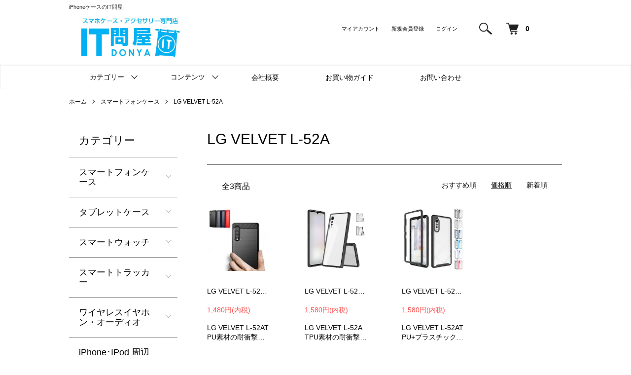

--- FILE ---
content_type: text/html; charset=EUC-JP
request_url: https://it-donya.com/?mode=cate&cbid=1957099&csid=425&sort=p
body_size: 33407
content:
<!DOCTYPE html PUBLIC "-//W3C//DTD XHTML 1.0 Transitional//EN" "http://www.w3.org/TR/xhtml1/DTD/xhtml1-transitional.dtd">
<html xmlns:og="http://ogp.me/ns#" xmlns:fb="http://www.facebook.com/2008/fbml" xmlns:mixi="http://mixi-platform.com/ns#" xmlns="http://www.w3.org/1999/xhtml" xml:lang="ja" lang="ja" dir="ltr">
<head>
<meta http-equiv="content-type" content="text/html; charset=euc-jp" />
<meta http-equiv="X-UA-Compatible" content="IE=edge,chrome=1" />
<meta name="viewport" content="width=device-width,initial-scale=1">
<title>LG VELVET L-52A ケース 商品一覧</title>
<meta name="Keywords" content="LG VELVET L-52A," />
<meta name="Description" content="スマホケース・タブレットケース・パソコンケース専門店のIT問屋です。iPhoneやPixel、Xperia、Aquosなどのケース150機種2万点以上のラインアップで販売いたしております。" />
<meta name="Author" content="" />
<meta name="Copyright" content="" />
<meta http-equiv="content-style-type" content="text/css" />
<meta http-equiv="content-script-type" content="text/javascript" />
<link rel="stylesheet" href="https://it-donya.com/css/framework/colormekit.css" type="text/css" />
<link rel="stylesheet" href="https://it-donya.com/css/framework/colormekit-responsive.css" type="text/css" />
<link rel="stylesheet" href="https://img20.shop-pro.jp/PA01321/865/css/8/index.css?cmsp_timestamp=20260123173727" type="text/css" />
<link rel="stylesheet" href="https://img20.shop-pro.jp/PA01321/865/css/8/product_list.css?cmsp_timestamp=20260123173727" type="text/css" />

<link rel="alternate" type="application/rss+xml" title="rss" href="https://it-donya.com/?mode=rss" />
<link rel="alternate" media="handheld" type="text/html" href="https://it-donya.com/?mode=cate&cbid=1957099&csid=425&sort=p" />
<link rel="shortcut icon" href="https://img20.shop-pro.jp/PA01321/865/favicon.ico?cmsp_timestamp=20260109143906" />
<script type="text/javascript" src="//ajax.googleapis.com/ajax/libs/jquery/1.7.2/jquery.min.js" ></script>
<meta property="og:title" content="LG VELVET L-52A ケース 商品一覧" />
<meta property="og:description" content="スマホケース・タブレットケース・パソコンケース専門店のIT問屋です。iPhoneやPixel、Xperia、Aquosなどのケース150機種2万点以上のラインアップで販売いたしております。" />
<meta property="og:url" content="https://it-donya.com?mode=cate&cbid=1957099&csid=425&sort=p" />
<meta property="og:site_name" content="oppo a3 5g ケース のIT問屋 150種類以上｜手帳型・耐衝撃・バンパー！ラインストーンも" />
<meta property="og:image" content=""/>
<script>
  var Colorme = {"page":"product_list","shop":{"account_id":"PA01321865","title":"oppo a3 5g \u30b1\u30fc\u30b9 \u306eIT\u554f\u5c4b 150\u7a2e\u985e\u4ee5\u4e0a\uff5c\u624b\u5e33\u578b\u30fb\u8010\u885d\u6483\u30fb\u30d0\u30f3\u30d1\u30fc\uff01\u30e9\u30a4\u30f3\u30b9\u30c8\u30fc\u30f3\u3082"},"basket":{"total_price":0,"items":[]},"customer":{"id":null}};

  (function() {
    function insertScriptTags() {
      var scriptTagDetails = [];
      var entry = document.getElementsByTagName('script')[0];

      scriptTagDetails.forEach(function(tagDetail) {
        var script = document.createElement('script');

        script.type = 'text/javascript';
        script.src = tagDetail.src;
        script.async = true;

        if( tagDetail.integrity ) {
          script.integrity = tagDetail.integrity;
          script.setAttribute('crossorigin', 'anonymous');
        }

        entry.parentNode.insertBefore(script, entry);
      })
    }

    window.addEventListener('load', insertScriptTags, false);
  })();
</script>

<script async src="https://www.googletagmanager.com/gtag/js?id=G-YNJJGHQVQC"></script>
<script>
  window.dataLayer = window.dataLayer || [];
  function gtag(){dataLayer.push(arguments);}
  gtag('js', new Date());
  
      gtag('config', 'G-YNJJGHQVQC', (function() {
      var config = {};
      if (Colorme && Colorme.customer && Colorme.customer.id != null) {
        config.user_id = Colorme.customer.id;
      }
      return config;
    })());
  
  </script><script async src="https://zen.one/analytics.js"></script>
</head>
<body>
<meta name="colorme-acc-payload" content="?st=1&pt=10028&ut=1957099,425&at=PA01321865&v=20260201074100&re=&cn=c5334a7396a61d7a8cf9a69bbf5db46a" width="1" height="1" alt="" /><script>!function(){"use strict";Array.prototype.slice.call(document.getElementsByTagName("script")).filter((function(t){return t.src&&t.src.match(new RegExp("dist/acc-track.js$"))})).forEach((function(t){return document.body.removeChild(t)})),function t(c){var r=arguments.length>1&&void 0!==arguments[1]?arguments[1]:0;if(!(r>=c.length)){var e=document.createElement("script");e.onerror=function(){return t(c,r+1)},e.src="https://"+c[r]+"/dist/acc-track.js?rev=3",document.body.appendChild(e)}}(["acclog001.shop-pro.jp","acclog002.shop-pro.jp"])}();</script><script src="https://img.shop-pro.jp/tmpl_js/86/jquery.tile.js"></script>
<script src="https://img.shop-pro.jp/tmpl_js/86/jquery.skOuterClick.js"></script>


<div class="l-header">
  
  <h1 class="l-header-ttl">iPhoneケースのIT問屋</h1>
  <div class="l-header-main u-container">
    <div class="l-header-main__in">
      <div class="l-header-logo">
        <div class="l-header-logo__img">
          <a href="./">
            <img class="logo-img" src="https://img20.shop-pro.jp/PA01321/865/PA01321865.jpg?cmsp_timestamp=20260109143906" alt="oppo a3 5g ケース のIT問屋 150種類以上｜手帳型・耐衝撃・バンパー！ラインストーンも" />
          </a>
        </div>
      </div>
      <div class="l-header-search">
        <button class="l-header-search__btn js-mega-menu-btn js-search-btn">
          <img src="https://img.shop-pro.jp/tmpl_img/86/icon-search.png" alt="検索" />
        </button>
        <div class="l-header-search__contents js-mega-menu-contents">
          <div class="l-header-search__box">
            <form action="https://it-donya.com/" method="GET" class="l-header-search__form">
              <input type="hidden" name="mode" value="srh" />
              <div class="l-header-search__input">
                <input type="text" name="keyword" placeholder="商品検索" />
              </div>
              <button class="l-header-search__submit" type="submit">
                <img src="https://img.shop-pro.jp/tmpl_img/86/icon-search.png" alt="送信" />
              </button>
            </form>
            <button class="l-header-search__close js-search-close" type="submit" aria-label="閉じる">
              <span></span>
              <span></span>
            </button>
          </div>
        </div>
      </div>
      <div class="l-header-cart">
        <a href="https://it-donya.com/cart/proxy/basket?shop_id=PA01321865&shop_domain=it-donya.com">
          <img src="https://img.shop-pro.jp/tmpl_img/86/icon-cart.png" alt="カートを見る" />
          <span class="p-global-header__cart-count">
            0
          </span>
        </a>
      </div>
      
      <div class="l-header-account">
        <ul class="l-header-account-list">
          <li class="l-header-account-list__item">
            <a class="l-header-account-list__link" href="https://it-donya.com/?mode=myaccount">マイアカウント</a>
          </li>
                                                    <li class="l-header-account-list__item">
                  <a class="l-header-account-list__link" href="https://it-donya.com/customer/signup/new">新規会員登録</a>
                </li>
                            <li class="l-header-account-list__item">
                <a class="l-header-account-list__link" href="https://it-donya.com/?mode=login&shop_back_url=https%3A%2F%2Fit-donya.com%2F">ログイン</a>
              </li>
                              </ul>
      </div>
      <button class="l-menu-btn js-navi-open" aria-label="メニュー">
        <span></span>
        <span></span>
      </button>
    </div>
    <div class="l-main-navi">
      <div class="l-main-navi__in">
        <ul class="l-main-navi-list">
                              <li class="l-main-navi-list__item">
            <div class="l-main-navi-list__ttl">
              カテゴリー
            </div>
            <button class="l-main-navi-list__link js-mega-menu-btn">
              カテゴリー
            </button>
            <div class="l-mega-menu js-mega-menu-contents">
              <ul class="l-mega-menu-list">
                                <li class="l-mega-menu-list__item">
                  <a class="l-mega-menu-list__link" href="https://it-donya.com/?mode=cate&cbid=1957099&csid=0">
                    スマートフォンケース
                  </a>
                </li>
                                                    <li class="l-mega-menu-list__item">
                  <a class="l-mega-menu-list__link" href="https://it-donya.com/?mode=cate&cbid=1957102&csid=0">
                    タブレットケース
                  </a>
                </li>
                                                    <li class="l-mega-menu-list__item">
                  <a class="l-mega-menu-list__link" href="https://it-donya.com/?mode=cate&cbid=1957104&csid=0">
                    スマートウォッチ
                  </a>
                </li>
                                                    <li class="l-mega-menu-list__item">
                  <a class="l-mega-menu-list__link" href="https://it-donya.com/?mode=cate&cbid=2840444&csid=0">
                    スマートトラッカー
                  </a>
                </li>
                                                    <li class="l-mega-menu-list__item">
                  <a class="l-mega-menu-list__link" href="https://it-donya.com/?mode=cate&cbid=1957117&csid=0">
                    ワイヤレスイヤホン・オーディオ
                  </a>
                </li>
                                                    <li class="l-mega-menu-list__item">
                  <a class="l-mega-menu-list__link" href="https://it-donya.com/?mode=cate&cbid=2403124&csid=0">
                    iPhone･IPod 周辺機器
                  </a>
                </li>
                                                    <li class="l-mega-menu-list__item">
                  <a class="l-mega-menu-list__link" href="https://it-donya.com/?mode=cate&cbid=1957109&csid=0">
                    アクションカメラ・防犯カメラ
                  </a>
                </li>
                                                    <li class="l-mega-menu-list__item">
                  <a class="l-mega-menu-list__link" href="https://it-donya.com/?mode=cate&cbid=1957112&csid=0">
                    家電
                  </a>
                </li>
                                                    <li class="l-mega-menu-list__item">
                  <a class="l-mega-menu-list__link" href="https://it-donya.com/?mode=cate&cbid=2508681&csid=0">
                    ノートパソコン関連商品
                  </a>
                </li>
                                                    <li class="l-mega-menu-list__item">
                  <a class="l-mega-menu-list__link" href="https://it-donya.com/?mode=cate&cbid=2512605&csid=0">
                    カメラ関連商品
                  </a>
                </li>
                                                    <li class="l-mega-menu-list__item">
                  <a class="l-mega-menu-list__link" href="https://it-donya.com/?mode=cate&cbid=2525112&csid=0">
                    スポーツ・アウトドア
                  </a>
                </li>
                                                    <li class="l-mega-menu-list__item">
                  <a class="l-mega-menu-list__link" href="https://it-donya.com/?mode=cate&cbid=2533774&csid=0">
                    ホビー
                  </a>
                </li>
                                                    <li class="l-mega-menu-list__item">
                  <a class="l-mega-menu-list__link" href="https://it-donya.com/?mode=cate&cbid=2545415&csid=0">
                    ゲーム周辺機器・アクセサリ
                  </a>
                </li>
                                                    <li class="l-mega-menu-list__item">
                  <a class="l-mega-menu-list__link" href="https://it-donya.com/?mode=cate&cbid=1957114&csid=0">
                    健康器具
                  </a>
                </li>
                                                    <li class="l-mega-menu-list__item">
                  <a class="l-mega-menu-list__link" href="https://it-donya.com/?mode=cate&cbid=1957115&csid=0">
                    生活雑貨
                  </a>
                </li>
                                                    <li class="l-mega-menu-list__item">
                  <a class="l-mega-menu-list__link" href="https://it-donya.com/?mode=cate&cbid=1957116&csid=0">
                    PC関連商品
                  </a>
                </li>
                                                    <li class="l-mega-menu-list__item">
                  <a class="l-mega-menu-list__link" href="https://it-donya.com/?mode=cate&cbid=1957118&csid=0">
                    カー用品
                  </a>
                </li>
                                                    <li class="l-mega-menu-list__item">
                  <a class="l-mega-menu-list__link" href="https://it-donya.com/?mode=cate&cbid=2242077&csid=0">
                    ゲーム
                  </a>
                </li>
                                                    <li class="l-mega-menu-list__item">
                  <a class="l-mega-menu-list__link" href="https://it-donya.com/?mode=cate&cbid=2806331&csid=0">
                    日用品･文具･工具
                  </a>
                </li>
                                                    <li class="l-mega-menu-list__item">
                  <a class="l-mega-menu-list__link" href="https://it-donya.com/?mode=cate&cbid=2883659&csid=0">
                    ペット用品
                  </a>
                </li>
                                                    <li class="l-mega-menu-list__item">
                  <a class="l-mega-menu-list__link" href="https://it-donya.com/?mode=cate&cbid=2501481&csid=0">
                    その他
                  </a>
                </li>
                              </ul>
            </div>
          </li>
                                        <li class="l-main-navi-list__item">
            <div class="l-main-navi-list__ttl">
              コンテンツ
            </div>
            <button class="l-main-navi-list__link js-mega-menu-btn">
              コンテンツ
            </button>
            <div class="l-mega-menu js-mega-menu-contents">
              <ul class="l-mega-menu-list">
                                <li class="l-mega-menu-list__item">
                  <a class="l-mega-menu-list__link" href="https://it-donya.com/?mode=f1">
                    ご購入ガイド・販売規定
                  </a>
                </li>
                                <li class="l-mega-menu-list__item">
                  <a class="l-mega-menu-list__link" href="https://it-donya.com/?mode=f3">
                    コンビニ決済のお支払い手順
                  </a>
                </li>
                                <li class="l-mega-menu-list__item">
                  <a class="l-mega-menu-list__link" href="https://it-donya.com/?mode=f4">
                    カテゴリー一覧
                  </a>
                </li>
                              </ul>
            </div>
          </li>
                    
          <li class="l-main-navi-list__item">
            <a class="l-main-navi-list__link l-main-navi-list__link--no-arrow" href="https://it-donya.com/?mode=sk#info">会社概要</a>
          </li>
          <li class="l-main-navi-list__item">
            <a class="l-main-navi-list__link l-main-navi-list__link--no-arrow" href="https://it-donya.com/?mode=f1">お買い物ガイド</a>
          </li>
          <li class="l-main-navi-list__item">
            <a class="l-main-navi-list__link l-main-navi-list__link--no-arrow" href="https://it-donya.shop-pro.jp/customer/inquiries/new">お問い合わせ</a>
          </li>
        </ul>
        <div class="l-help-navi-box">
          <ul class="l-help-navi-list">
                  </div>
      </div>
    </div>
    <div class="l-main-navi-overlay js-navi-close"></div>
  </div>
</div>

<div class="l-main product_list">
  <div class="l-main product_list">
  
  <div class="c-breadcrumbs u-container">
    <ul class="c-breadcrumbs-list">
      <li class="c-breadcrumbs-list__item">
        <a href="./">
          ホーム
        </a>
      </li>
                  <li class="c-breadcrumbs-list__item">
        <a href="?mode=cate&cbid=1957099&csid=0">
          スマートフォンケース
        </a>
      </li>
                  <li class="c-breadcrumbs-list__item">
        <a href="?mode=cate&cbid=1957099&csid=425">
          LG VELVET L-52A
        </a>
      </li>
                </ul>
  </div>
  
  <div class="l-contents-wrap u-container">
    
    <div class="l-contents-main">
      <h2 class="p-category__ttl">
                  LG VELVET L-52A
              </h2>
      
            
      
            
      
            
      
            
      
            
              <div class="p-item-list-head">
          <div class="p-item-list-num">
            全3商品
          </div>
          
          <ul class="p-item-sort-list">
            <li class="p-item-sort-list__item">
                          <a href="?mode=cate&cbid=1957099&csid=425">おすすめ順</a>
                          </li>
            <li class="p-item-sort-list__item">
                          <span>価格順</span>
                        </li>
            <li class="p-item-sort-list__item">
                          <a href="?mode=cate&cbid=1957099&csid=425&sort=n">新着順</a>
                          </li>
          </ul>
          
        </div>
        
        <ul class="c-item-list">
                    <li class="c-item-list__item">
            <div class="c-item-list__img u-img-scale">
              <a href="?pid=154904348">
                                <img src="https://img20.shop-pro.jp/PA01321/865/product/154904348_th.jpg?cmsp_timestamp=20201016184855" alt="LG VELVET L-52Aシンプル ケース/カバー TPU カーボン調 耐衝撃 ソフトケース 頑丈ケース/カバー ケーススマホケース/カバー" />
                              </a>
            </div>
            <div class="c-item-list__txt">
              <div class="c-item-list__ttl">
                <a href="?pid=154904348">
                  LG VELVET L-52Aシンプル ケース/カバー TPU カーボン調 耐衝撃 ソフトケース 頑丈ケース/カバー ケーススマホケース/カバー
                </a>
              </div>
                            <div class="c-item-list__price">
                                1,480円(内税)
                                              </div>
                                                                                    <div class="c-item-list__expl">
                LG VELVET L-52ATPU素材の耐衝撃ソフトケース 衝撃吸収 android ケース スマホケース スマホガード
              </div>
                          </div>
          </li>
                    <li class="c-item-list__item">
            <div class="c-item-list__img u-img-scale">
              <a href="?pid=154904349">
                                <img src="https://img20.shop-pro.jp/PA01321/865/product/154904349_th.jpg?cmsp_timestamp=20201016184859" alt="LG VELVET L-52A クリアケース スリム シンプル 耐衝撃 TPUソフトケース 頑丈透明カバー/ケース ソフトカバー ケース" />
                              </a>
            </div>
            <div class="c-item-list__txt">
              <div class="c-item-list__ttl">
                <a href="?pid=154904349">
                  LG VELVET L-52A クリアケース スリム シンプル 耐衝撃 TPUソフトケース 頑丈透明カバー/ケース ソフトカバー ケース
                </a>
              </div>
                            <div class="c-item-list__price">
                                1,580円(内税)
                                              </div>
                                                                                    <div class="c-item-list__expl">
                LG VELVET L-52A TPU素材の耐衝撃ソフトケース 衝撃吸収 android ケース スマホケース スマホガード
              </div>
                          </div>
          </li>
                    <li class="c-item-list__item">
            <div class="c-item-list__img u-img-scale">
              <a href="?pid=155585665">
                                <img src="https://img20.shop-pro.jp/PA01321/865/product/155585665_th.jpg?cmsp_timestamp=20220726160528" alt="LG VELVET L-52A ケース シンプル 背面透明 保護ケース 衝撃吸収 カバー 頑丈ケース スマホケース" />
                              </a>
            </div>
            <div class="c-item-list__txt">
              <div class="c-item-list__ttl">
                <a href="?pid=155585665">
                  LG VELVET L-52A ケース シンプル 背面透明 保護ケース 衝撃吸収 カバー 頑丈ケース スマホケース
                </a>
              </div>
                            <div class="c-item-list__price">
                                1,580円(内税)
                                              </div>
                                                                                    <div class="c-item-list__expl">
                LG VELVET L-52ATPU+プラスチック素材の耐衝撃 ハード カバー 衝撃吸収 ケース スマホケース スマホガード
              </div>
                          </div>
          </li>
                  </ul>
        
        
                
            
            
      
            
      
            
    </div>
    
    <div class="l-contents-side">
      
                  <div class="l-side-navi">
        <h3 class="l-side-navi__ttl">
          カテゴリー
        </h3>
        <ul class="l-side-navi-list">
                    <li class="l-side-navi-list__item">
                          <button class="l-side-navi-list__link js-toggle-btn">
                スマートフォンケース
              </button>
                                                <ul class="l-side-navi-sub-list js-toggle-contents">
              <li class="l-side-navi-sub-list__item">
                <a href="https://it-donya.com/?mode=cate&cbid=1957099&csid=0" class="l-side-navi-sub-list__link">
                  全てのスマートフォンケース
                </a>
              </li>
                            <li class="l-side-navi-sub-list__item">
                <a href="https://it-donya.com/?mode=cate&cbid=1957099&csid=751" class="l-side-navi-sub-list__link">
                  その他
                </a>
              </li>
                                                  <li class="l-side-navi-sub-list__item">
                <a href="https://it-donya.com/?mode=cate&cbid=1957099&csid=753" class="l-side-navi-sub-list__link">
                  Redmi 15C
                </a>
              </li>
                                                  <li class="l-side-navi-sub-list__item">
                <a href="https://it-donya.com/?mode=cate&cbid=1957099&csid=755" class="l-side-navi-sub-list__link">
                  Redmi 15 5G
                </a>
              </li>
                                                  <li class="l-side-navi-sub-list__item">
                <a href="https://it-donya.com/?mode=cate&cbid=1957099&csid=758" class="l-side-navi-sub-list__link">
                  Redmi Note 15 / Note 15 Pro /Note 15Pro+
                </a>
              </li>
                                                  <li class="l-side-navi-sub-list__item">
                <a href="https://it-donya.com/?mode=cate&cbid=1957099&csid=762" class="l-side-navi-sub-list__link">
                  Xperia 10 VII
                </a>
              </li>
                                                  <li class="l-side-navi-sub-list__item">
                <a href="https://it-donya.com/?mode=cate&cbid=1957099&csid=763" class="l-side-navi-sub-list__link">
                  Aquos Sense 10
                </a>
              </li>
                                                  <li class="l-side-navi-sub-list__item">
                <a href="https://it-donya.com/?mode=cate&cbid=1957099&csid=764" class="l-side-navi-sub-list__link">
                  REDMAGIC 11 Pro/11 Pro+
                </a>
              </li>
                                                  <li class="l-side-navi-sub-list__item">
                <a href="https://it-donya.com/?mode=cate&cbid=1957099&csid=765" class="l-side-navi-sub-list__link">
                  Pixel10a
                </a>
              </li>
                                                  <li class="l-side-navi-sub-list__item">
                <a href="https://it-donya.com/?mode=cate&cbid=1957099&csid=768" class="l-side-navi-sub-list__link">
                  Doogee Note 56 / Note 56 Pro
                </a>
              </li>
                                                  <li class="l-side-navi-sub-list__item">
                <a href="https://it-donya.com/?mode=cate&cbid=1957099&csid=769" class="l-side-navi-sub-list__link">
                  Nubia Z8 Ultra
                </a>
              </li>
                                                  <li class="l-side-navi-sub-list__item">
                <a href="https://it-donya.com/?mode=cate&cbid=1957099&csid=771" class="l-side-navi-sub-list__link">
                  Nubia S2e/S2R
                </a>
              </li>
                                                  <li class="l-side-navi-sub-list__item">
                <a href="https://it-donya.com/?mode=cate&cbid=1957099&csid=772" class="l-side-navi-sub-list__link">
                  Nubia S2
                </a>
              </li>
                                                  <li class="l-side-navi-sub-list__item">
                <a href="https://it-donya.com/?mode=cate&cbid=1957099&csid=773" class="l-side-navi-sub-list__link">
                  Nubia Fold
                </a>
              </li>
                                                  <li class="l-side-navi-sub-list__item">
                <a href="https://it-donya.com/?mode=cate&cbid=1957099&csid=774" class="l-side-navi-sub-list__link">
                  Nubia Flip 3
                </a>
              </li>
                                                  <li class="l-side-navi-sub-list__item">
                <a href="https://it-donya.com/?mode=cate&cbid=1957099&csid=776" class="l-side-navi-sub-list__link">
                  Kyocera Digno SX5
                </a>
              </li>
                                                  <li class="l-side-navi-sub-list__item">
                <a href="https://it-donya.com/?mode=cate&cbid=1957099&csid=777" class="l-side-navi-sub-list__link">
                  Doogee Note56X/56X Pro
                </a>
              </li>
                                                  <li class="l-side-navi-sub-list__item">
                <a href="https://it-donya.com/?mode=cate&cbid=1957099&csid=780" class="l-side-navi-sub-list__link">
                  REDMAGIC 11 Air
                </a>
              </li>
                                                  <li class="l-side-navi-sub-list__item">
                <a href="https://it-donya.com/?mode=cate&cbid=1957099&csid=781" class="l-side-navi-sub-list__link">
                  Kyocera TORQUE G07
                </a>
              </li>
                                                  <li class="l-side-navi-sub-list__item">
                <a href="https://it-donya.com/?mode=cate&cbid=1957099&csid=782" class="l-side-navi-sub-list__link">
                  OPPO Reno15 A 5G/OPPO Reno15 F 5G
                </a>
              </li>
                                                  <li class="l-side-navi-sub-list__item">
                <a href="https://it-donya.com/?mode=cate&cbid=1957099&csid=501" class="l-side-navi-sub-list__link">
                  あんしんスマホKY-51B
                </a>
              </li>
                                                  <li class="l-side-navi-sub-list__item">
                <a href="https://it-donya.com/?mode=cate&cbid=1957099&csid=645" class="l-side-navi-sub-list__link">
                  あんしんファミリースマホ
                </a>
              </li>
                                                  <li class="l-side-navi-sub-list__item">
                <a href="https://it-donya.com/?mode=cate&cbid=1957099&csid=502" class="l-side-navi-sub-list__link">
                  らくらくスマートフォン F-52B
                </a>
              </li>
                                                  <li class="l-side-navi-sub-list__item">
                <a href="https://it-donya.com/?mode=cate&cbid=1957099&csid=585" class="l-side-navi-sub-list__link">
                  かんたんスマホ3 A-205KC
                </a>
              </li>
                                                  <li class="l-side-navi-sub-list__item">
                <a href="https://it-donya.com/?mode=cate&cbid=1957099&csid=696" class="l-side-navi-sub-list__link">
                  らくらくスマートフォン F-53E/a/Lite MR01
                </a>
              </li>
                                                  <li class="l-side-navi-sub-list__item">
                <a href="https://it-donya.com/?mode=cate&cbid=1957099&csid=593" class="l-side-navi-sub-list__link">
                  京セラ キッズケータイ KY-41C
                </a>
              </li>
                                                  <li class="l-side-navi-sub-list__item">
                <a href="https://it-donya.com/?mode=cate&cbid=1957099&csid=616" class="l-side-navi-sub-list__link">
                  京セラ DuraForce EX
                </a>
              </li>
                                                  <li class="l-side-navi-sub-list__item">
                <a href="https://it-donya.com/?mode=cate&cbid=1957099&csid=611" class="l-side-navi-sub-list__link">
                  汎用防水ケース
                </a>
              </li>
                                                  <li class="l-side-navi-sub-list__item">
                <a href="https://it-donya.com/?mode=cate&cbid=1957099&csid=402" class="l-side-navi-sub-list__link">
                  a1 ZTG01
                </a>
              </li>
                                                  <li class="l-side-navi-sub-list__item">
                <a href="https://it-donya.com/?mode=cate&cbid=1957099&csid=598" class="l-side-navi-sub-list__link">
                  aiwa phone B-2
                </a>
              </li>
                                                  <li class="l-side-navi-sub-list__item">
                <a href="https://it-donya.com/?mode=cate&cbid=1957099&csid=356" class="l-side-navi-sub-list__link">
                  Android One S6
                </a>
              </li>
                                                  <li class="l-side-navi-sub-list__item">
                <a href="https://it-donya.com/?mode=cate&cbid=1957099&csid=434" class="l-side-navi-sub-list__link">
                  Android One S8
                </a>
              </li>
                                                  <li class="l-side-navi-sub-list__item">
                <a href="https://it-donya.com/?mode=cate&cbid=1957099&csid=523" class="l-side-navi-sub-list__link">
                  Android One S9
                </a>
              </li>
                                                  <li class="l-side-navi-sub-list__item">
                <a href="https://it-donya.com/?mode=cate&cbid=1957099&csid=476" class="l-side-navi-sub-list__link">
                  Arrows Be4 Plus
                </a>
              </li>
                                                  <li class="l-side-navi-sub-list__item">
                <a href="https://it-donya.com/?mode=cate&cbid=1957099&csid=495" class="l-side-navi-sub-list__link">
                  Arrows WE F-51B
                </a>
              </li>
                                                  <li class="l-side-navi-sub-list__item">
                <a href="https://it-donya.com/?mode=cate&cbid=1957099&csid=566" class="l-side-navi-sub-list__link">
                  arrows N F-51C
                </a>
              </li>
                                                  <li class="l-side-navi-sub-list__item">
                <a href="https://it-donya.com/?mode=cate&cbid=1957099&csid=673" class="l-side-navi-sub-list__link">
                  arrows We2/arrows We2 Plus
                </a>
              </li>
                                                  <li class="l-side-navi-sub-list__item">
                <a href="https://it-donya.com/?mode=cate&cbid=1957099&csid=747" class="l-side-navi-sub-list__link">
                  Arrows Alpha F-51F
                </a>
              </li>
                                                  <li class="l-side-navi-sub-list__item">
                <a href="https://it-donya.com/?mode=cate&cbid=1957099&csid=281" class="l-side-navi-sub-list__link">
                  AQUOS SENSE2
                </a>
              </li>
                                                  <li class="l-side-navi-sub-list__item">
                <a href="https://it-donya.com/?mode=cate&cbid=1957099&csid=314" class="l-side-navi-sub-list__link">
                  AQUOS R3
                </a>
              </li>
                                                  <li class="l-side-navi-sub-list__item">
                <a href="https://it-donya.com/?mode=cate&cbid=1957099&csid=341" class="l-side-navi-sub-list__link">
                  AQUOS SENSE3 /SENSE3 lite
                </a>
              </li>
                                                  <li class="l-side-navi-sub-list__item">
                <a href="https://it-donya.com/?mode=cate&cbid=1957099&csid=347" class="l-side-navi-sub-list__link">
                  AQUOS sense3 plus
                </a>
              </li>
                                                  <li class="l-side-navi-sub-list__item">
                <a href="https://it-donya.com/?mode=cate&cbid=1957099&csid=372" class="l-side-navi-sub-list__link">
                  AQUOS R5G
                </a>
              </li>
                                                  <li class="l-side-navi-sub-list__item">
                <a href="https://it-donya.com/?mode=cate&cbid=1957099&csid=417" class="l-side-navi-sub-list__link">
                  AQUOS zero5G basic
                </a>
              </li>
                                                  <li class="l-side-navi-sub-list__item">
                <a href="https://it-donya.com/?mode=cate&cbid=1957099&csid=419" class="l-side-navi-sub-list__link">
                  AQUOS sense 4/AQUOS sense 5G
                </a>
              </li>
                                                  <li class="l-side-navi-sub-list__item">
                <a href="https://it-donya.com/?mode=cate&cbid=1957099&csid=420" class="l-side-navi-sub-list__link">
                  AQUOS sense4 plus
                </a>
              </li>
                                                  <li class="l-side-navi-sub-list__item">
                <a href="https://it-donya.com/?mode=cate&cbid=1957099&csid=473" class="l-side-navi-sub-list__link">
                  AQUOS R6
                </a>
              </li>
                                                  <li class="l-side-navi-sub-list__item">
                <a href="https://it-donya.com/?mode=cate&cbid=1957099&csid=491" class="l-side-navi-sub-list__link">
                  AQUOS sense6
                </a>
              </li>
                                                  <li class="l-side-navi-sub-list__item">
                <a href="https://it-donya.com/?mode=cate&cbid=1957099&csid=496" class="l-side-navi-sub-list__link">
                  AQUOS ZERO 6
                </a>
              </li>
                                                  <li class="l-side-navi-sub-list__item">
                <a href="https://it-donya.com/?mode=cate&cbid=1957099&csid=509" class="l-side-navi-sub-list__link">
                  AQUOS Wish2/Wish
                </a>
              </li>
                                                  <li class="l-side-navi-sub-list__item">
                <a href="https://it-donya.com/?mode=cate&cbid=1957099&csid=529" class="l-side-navi-sub-list__link">
                  Aquos R7
                </a>
              </li>
                                                  <li class="l-side-navi-sub-list__item">
                <a href="https://it-donya.com/?mode=cate&cbid=1957099&csid=533" class="l-side-navi-sub-list__link">
                  AQUOS Sense7
                </a>
              </li>
                                                  <li class="l-side-navi-sub-list__item">
                <a href="https://it-donya.com/?mode=cate&cbid=1957099&csid=567" class="l-side-navi-sub-list__link">
                  AQUOS シンプルスマホ6
                </a>
              </li>
                                                  <li class="l-side-navi-sub-list__item">
                <a href="https://it-donya.com/?mode=cate&cbid=1957099&csid=571" class="l-side-navi-sub-list__link">
                  AQUOS ケータイ4
                </a>
              </li>
                                                  <li class="l-side-navi-sub-list__item">
                <a href="https://it-donya.com/?mode=cate&cbid=1957099&csid=596" class="l-side-navi-sub-list__link">
                  AQUOS R8 /R8 Pro
                </a>
              </li>
                                                  <li class="l-side-navi-sub-list__item">
                <a href="https://it-donya.com/?mode=cate&cbid=1957099&csid=600" class="l-side-navi-sub-list__link">
                  AQUOS wish3
                </a>
              </li>
                                                  <li class="l-side-navi-sub-list__item">
                <a href="https://it-donya.com/?mode=cate&cbid=1957099&csid=625" class="l-side-navi-sub-list__link">
                  AQUOS Sense8
                </a>
              </li>
                                                  <li class="l-side-navi-sub-list__item">
                <a href="https://it-donya.com/?mode=cate&cbid=1957099&csid=667" class="l-side-navi-sub-list__link">
                  AQUOS R9
                </a>
              </li>
                                                  <li class="l-side-navi-sub-list__item">
                <a href="https://it-donya.com/?mode=cate&cbid=1957099&csid=668" class="l-side-navi-sub-list__link">
                  AQUOS Wish 4
                </a>
              </li>
                                                  <li class="l-side-navi-sub-list__item">
                <a href="https://it-donya.com/?mode=cate&cbid=1957099&csid=692" class="l-side-navi-sub-list__link">
                  Aquos Sense 9
                </a>
              </li>
                                                  <li class="l-side-navi-sub-list__item">
                <a href="https://it-donya.com/?mode=cate&cbid=1957099&csid=694" class="l-side-navi-sub-list__link">
                  AQUOS R9 Pro
                </a>
              </li>
                                                  <li class="l-side-navi-sub-list__item">
                <a href="https://it-donya.com/?mode=cate&cbid=1957099&csid=736" class="l-side-navi-sub-list__link">
                  AQUOS wish5
                </a>
              </li>
                                                  <li class="l-side-navi-sub-list__item">
                <a href="https://it-donya.com/?mode=cate&cbid=1957099&csid=738" class="l-side-navi-sub-list__link">
                  AQUOS R10
                </a>
              </li>
                                                  <li class="l-side-navi-sub-list__item">
                <a href="https://it-donya.com/?mode=cate&cbid=1957099&csid=338" class="l-side-navi-sub-list__link">
                  ASUS ROG Phone2 ZS660KL
                </a>
              </li>
                                                  <li class="l-side-navi-sub-list__item">
                <a href="https://it-donya.com/?mode=cate&cbid=1957099&csid=404" class="l-side-navi-sub-list__link">
                  ASUS ROG Phone 3
                </a>
              </li>
                                                  <li class="l-side-navi-sub-list__item">
                <a href="https://it-donya.com/?mode=cate&cbid=1957099&csid=458" class="l-side-navi-sub-list__link">
                  ASUS ROG Phone 5
                </a>
              </li>
                                                  <li class="l-side-navi-sub-list__item">
                <a href="https://it-donya.com/?mode=cate&cbid=1957099&csid=540" class="l-side-navi-sub-list__link">
                  ASUS ROG Phone 6
                </a>
              </li>
                                                  <li class="l-side-navi-sub-list__item">
                <a href="https://it-donya.com/?mode=cate&cbid=1957099&csid=589" class="l-side-navi-sub-list__link">
                  ASUS ROG Phone 7
                </a>
              </li>
                                                  <li class="l-side-navi-sub-list__item">
                <a href="https://it-donya.com/?mode=cate&cbid=1957099&csid=634" class="l-side-navi-sub-list__link">
                  ASUS ROG Phone 8
                </a>
              </li>
                                                  <li class="l-side-navi-sub-list__item">
                <a href="https://it-donya.com/?mode=cate&cbid=1957099&csid=698" class="l-side-navi-sub-list__link">
                  ROG Phone 9/9 Pro 
                </a>
              </li>
                                                  <li class="l-side-navi-sub-list__item">
                <a href="https://it-donya.com/?mode=cate&cbid=1957099&csid=581" class="l-side-navi-sub-list__link">
                  Android One S10
                </a>
              </li>
                                                  <li class="l-side-navi-sub-list__item">
                <a href="https://it-donya.com/?mode=cate&cbid=1957099&csid=376" class="l-side-navi-sub-list__link">
                  Axon 10 Pro 5G
                </a>
              </li>
                                                  <li class="l-side-navi-sub-list__item">
                <a href="https://it-donya.com/?mode=cate&cbid=1957099&csid=437" class="l-side-navi-sub-list__link">
                  AXON 20 5G
                </a>
              </li>
                                                  <li class="l-side-navi-sub-list__item">
                <a href="https://it-donya.com/?mode=cate&cbid=1957099&csid=309" class="l-side-navi-sub-list__link">
                  BASIO3
                </a>
              </li>
                                                  <li class="l-side-navi-sub-list__item">
                <a href="https://it-donya.com/?mode=cate&cbid=1957099&csid=364" class="l-side-navi-sub-list__link">
                  BASIO4
                </a>
              </li>
                                                  <li class="l-side-navi-sub-list__item">
                <a href="https://it-donya.com/?mode=cate&cbid=1957099&csid=557" class="l-side-navi-sub-list__link">
                  BASIO active
                </a>
              </li>
                                                  <li class="l-side-navi-sub-list__item">
                <a href="https://it-donya.com/?mode=cate&cbid=1957099&csid=729" class="l-side-navi-sub-list__link">
                  BASIO active 3
                </a>
              </li>
                                                  <li class="l-side-navi-sub-list__item">
                <a href="https://it-donya.com/?mode=cate&cbid=1957099&csid=568" class="l-side-navi-sub-list__link">
                  Blackview OSCAL C80
                </a>
              </li>
                                                  <li class="l-side-navi-sub-list__item">
                <a href="https://it-donya.com/?mode=cate&cbid=1957099&csid=640" class="l-side-navi-sub-list__link">
                  Blackview Tab70 wifi
                </a>
              </li>
                                                  <li class="l-side-navi-sub-list__item">
                <a href="https://it-donya.com/?mode=cate&cbid=1957099&csid=641" class="l-side-navi-sub-list__link">
                  Blackview Tab 16 Pro
                </a>
              </li>
                                                  <li class="l-side-navi-sub-list__item">
                <a href="https://it-donya.com/?mode=cate&cbid=1957099&csid=53" class="l-side-navi-sub-list__link">
                  FUJITSU
                </a>
              </li>
                                                  <li class="l-side-navi-sub-list__item">
                <a href="https://it-donya.com/?mode=cate&cbid=1957099&csid=500" class="l-side-navi-sub-list__link">
                  DIGNO BX2
                </a>
              </li>
                                                  <li class="l-side-navi-sub-list__item">
                <a href="https://it-donya.com/?mode=cate&cbid=1957099&csid=543" class="l-side-navi-sub-list__link">
                  DIGNO SX2
                </a>
              </li>
                                                  <li class="l-side-navi-sub-list__item">
                <a href="https://it-donya.com/?mode=cate&cbid=1957099&csid=570" class="l-side-navi-sub-list__link">
                  DIGNO ケータイ4
                </a>
              </li>
                                                  <li class="l-side-navi-sub-list__item">
                <a href="https://it-donya.com/?mode=cate&cbid=1957099&csid=677" class="l-side-navi-sub-list__link">
                  DIGNO SX4
                </a>
              </li>
                                                  <li class="l-side-navi-sub-list__item">
                <a href="https://it-donya.com/?mode=cate&cbid=1957099&csid=705" class="l-side-navi-sub-list__link">
                  DOOGEE N55/N55 Pro/N55 Plus
                </a>
              </li>
                                                  <li class="l-side-navi-sub-list__item">
                <a href="https://it-donya.com/?mode=cate&cbid=1957099&csid=111" class="l-side-navi-sub-list__link">
                  Galaxy A7 2019
                </a>
              </li>
                                                  <li class="l-side-navi-sub-list__item">
                <a href="https://it-donya.com/?mode=cate&cbid=1957099&csid=178" class="l-side-navi-sub-list__link">
                  GALAXY S8
                </a>
              </li>
                                                  <li class="l-side-navi-sub-list__item">
                <a href="https://it-donya.com/?mode=cate&cbid=1957099&csid=207" class="l-side-navi-sub-list__link">
                  GALAXY Note8
                </a>
              </li>
                                                  <li class="l-side-navi-sub-list__item">
                <a href="https://it-donya.com/?mode=cate&cbid=1957099&csid=231" class="l-side-navi-sub-list__link">
                  Galaxy S9+
                </a>
              </li>
                                                  <li class="l-side-navi-sub-list__item">
                <a href="https://it-donya.com/?mode=cate&cbid=1957099&csid=257" class="l-side-navi-sub-list__link">
                  Galaxy Note9
                </a>
              </li>
                                                  <li class="l-side-navi-sub-list__item">
                <a href="https://it-donya.com/?mode=cate&cbid=1957099&csid=297" class="l-side-navi-sub-list__link">
                  Galaxy S10 / S10+ /S10e
                </a>
              </li>
                                                  <li class="l-side-navi-sub-list__item">
                <a href="https://it-donya.com/?mode=cate&cbid=1957099&csid=331" class="l-side-navi-sub-list__link">
                  GALAXY Note 10/Note 10+
                </a>
              </li>
                                                  <li class="l-side-navi-sub-list__item">
                <a href="https://it-donya.com/?mode=cate&cbid=1957099&csid=350" class="l-side-navi-sub-list__link">
                  Galaxy Fold
                </a>
              </li>
                                                  <li class="l-side-navi-sub-list__item">
                <a href="https://it-donya.com/?mode=cate&cbid=1957099&csid=361" class="l-side-navi-sub-list__link">
                  Galaxy S20/S20+/S20 Ultra
                </a>
              </li>
                                                  <li class="l-side-navi-sub-list__item">
                <a href="https://it-donya.com/?mode=cate&cbid=1957099&csid=401" class="l-side-navi-sub-list__link">
                  Galaxy Note20 Ultra
                </a>
              </li>
                                                  <li class="l-side-navi-sub-list__item">
                <a href="https://it-donya.com/?mode=cate&cbid=1957099&csid=410" class="l-side-navi-sub-list__link">
                  Galaxy A51 5G
                </a>
              </li>
                                                  <li class="l-side-navi-sub-list__item">
                <a href="https://it-donya.com/?mode=cate&cbid=1957099&csid=421" class="l-side-navi-sub-list__link">
                  Galaxy Z Fold2 5G
                </a>
              </li>
                                                  <li class="l-side-navi-sub-list__item">
                <a href="https://it-donya.com/?mode=cate&cbid=1957099&csid=424" class="l-side-navi-sub-list__link">
                  Galaxy A21
                </a>
              </li>
                                                  <li class="l-side-navi-sub-list__item">
                <a href="https://it-donya.com/?mode=cate&cbid=1957099&csid=436" class="l-side-navi-sub-list__link">
                  Galaxy S21/S21+/S21 Ultra
                </a>
              </li>
                                                  <li class="l-side-navi-sub-list__item">
                <a href="https://it-donya.com/?mode=cate&cbid=1957099&csid=445" class="l-side-navi-sub-list__link">
                  Galaxy A32 5G
                </a>
              </li>
                                                  <li class="l-side-navi-sub-list__item">
                <a href="https://it-donya.com/?mode=cate&cbid=1957099&csid=454" class="l-side-navi-sub-list__link">
                  Galaxy A52 5G
                </a>
              </li>
                                                  <li class="l-side-navi-sub-list__item">
                <a href="https://it-donya.com/?mode=cate&cbid=1957099&csid=483" class="l-side-navi-sub-list__link">
                  Galaxy A22 5G
                </a>
              </li>
                                                  <li class="l-side-navi-sub-list__item">
                <a href="https://it-donya.com/?mode=cate&cbid=1957099&csid=487" class="l-side-navi-sub-list__link">
                  Galaxy Z Flip3 5G
                </a>
              </li>
                                                  <li class="l-side-navi-sub-list__item">
                <a href="https://it-donya.com/?mode=cate&cbid=1957099&csid=489" class="l-side-navi-sub-list__link">
                  Galaxy Z Fold3 5G
                </a>
              </li>
                                                  <li class="l-side-navi-sub-list__item">
                <a href="https://it-donya.com/?mode=cate&cbid=1957099&csid=537" class="l-side-navi-sub-list__link">
                  Galaxy Z Flip 4
                </a>
              </li>
                                                  <li class="l-side-navi-sub-list__item">
                <a href="https://it-donya.com/?mode=cate&cbid=1957099&csid=538" class="l-side-navi-sub-list__link">
                  Galaxy Z Fold 4
                </a>
              </li>
                                                  <li class="l-side-navi-sub-list__item">
                <a href="https://it-donya.com/?mode=cate&cbid=1957099&csid=599" class="l-side-navi-sub-list__link">
                  Galaxy Z Flip 5
                </a>
              </li>
                                                  <li class="l-side-navi-sub-list__item">
                <a href="https://it-donya.com/?mode=cate&cbid=1957099&csid=601" class="l-side-navi-sub-list__link">
                  Galaxy Z Fold 5
                </a>
              </li>
                                                  <li class="l-side-navi-sub-list__item">
                <a href="https://it-donya.com/?mode=cate&cbid=1957099&csid=504" class="l-side-navi-sub-list__link">
                  Galaxy S22 5G/S22+ 5G/S22 Ultra 5G
                </a>
              </li>
                                                  <li class="l-side-navi-sub-list__item">
                <a href="https://it-donya.com/?mode=cate&cbid=1957099&csid=516" class="l-side-navi-sub-list__link">
                  Galaxy S21 FE
                </a>
              </li>
                                                  <li class="l-side-navi-sub-list__item">
                <a href="https://it-donya.com/?mode=cate&cbid=1957099&csid=521" class="l-side-navi-sub-list__link">
                  Galaxy A53 5G
                </a>
              </li>
                                                  <li class="l-side-navi-sub-list__item">
                <a href="https://it-donya.com/?mode=cate&cbid=1957099&csid=522" class="l-side-navi-sub-list__link">
                  Galaxy A33 5G
                </a>
              </li>
                                                  <li class="l-side-navi-sub-list__item">
                <a href="https://it-donya.com/?mode=cate&cbid=1957099&csid=527" class="l-side-navi-sub-list__link">
                  Galaxy M23 5G
                </a>
              </li>
                                                  <li class="l-side-navi-sub-list__item">
                <a href="https://it-donya.com/?mode=cate&cbid=1957099&csid=556" class="l-side-navi-sub-list__link">
                  Galaxy A23
                </a>
              </li>
                                                  <li class="l-side-navi-sub-list__item">
                <a href="https://it-donya.com/?mode=cate&cbid=1957099&csid=559" class="l-side-navi-sub-list__link">
                  Galaxy A23 5G
                </a>
              </li>
                                                  <li class="l-side-navi-sub-list__item">
                <a href="https://it-donya.com/?mode=cate&cbid=1957099&csid=561" class="l-side-navi-sub-list__link">
                  Galaxy S23 / S23+ / S23 Ultra
                </a>
              </li>
                                                  <li class="l-side-navi-sub-list__item">
                <a href="https://it-donya.com/?mode=cate&cbid=1957099&csid=572" class="l-side-navi-sub-list__link">
                  Galaxy A54 5G
                </a>
              </li>
                                                  <li class="l-side-navi-sub-list__item">
                <a href="https://it-donya.com/?mode=cate&cbid=1957099&csid=608" class="l-side-navi-sub-list__link">
                  Galaxy S23 FE
                </a>
              </li>
                                                  <li class="l-side-navi-sub-list__item">
                <a href="https://it-donya.com/?mode=cate&cbid=1957099&csid=629" class="l-side-navi-sub-list__link">
                  Galaxy S24 / S24+ / S24 Ultra
                </a>
              </li>
                                                  <li class="l-side-navi-sub-list__item">
                <a href="https://it-donya.com/?mode=cate&cbid=1957099&csid=636" class="l-side-navi-sub-list__link">
                  Galaxy A55 5G
                </a>
              </li>
                                                  <li class="l-side-navi-sub-list__item">
                <a href="https://it-donya.com/?mode=cate&cbid=1957099&csid=639" class="l-side-navi-sub-list__link">
                  Galaxy XCover 7
                </a>
              </li>
                                                  <li class="l-side-navi-sub-list__item">
                <a href="https://it-donya.com/?mode=cate&cbid=1957099&csid=656" class="l-side-navi-sub-list__link">
                  Galaxy A35 5G
                </a>
              </li>
                                                  <li class="l-side-navi-sub-list__item">
                <a href="https://it-donya.com/?mode=cate&cbid=1957099&csid=661" class="l-side-navi-sub-list__link">
                  Galaxy Z Flip 6
                </a>
              </li>
                                                  <li class="l-side-navi-sub-list__item">
                <a href="https://it-donya.com/?mode=cate&cbid=1957099&csid=662" class="l-side-navi-sub-list__link">
                  Galaxy Z Fold 6
                </a>
              </li>
                                                  <li class="l-side-navi-sub-list__item">
                <a href="https://it-donya.com/?mode=cate&cbid=1957099&csid=687" class="l-side-navi-sub-list__link">
                  Galaxy S24 FE
                </a>
              </li>
                                                  <li class="l-side-navi-sub-list__item">
                <a href="https://it-donya.com/?mode=cate&cbid=1957099&csid=695" class="l-side-navi-sub-list__link">
                  Galaxy A56
                </a>
              </li>
                                                  <li class="l-side-navi-sub-list__item">
                <a href="https://it-donya.com/?mode=cate&cbid=1957099&csid=697" class="l-side-navi-sub-list__link">
                  Galaxy S25/S25+/S25 Ultra
                </a>
              </li>
                                                  <li class="l-side-navi-sub-list__item">
                <a href="https://it-donya.com/?mode=cate&cbid=1957099&csid=699" class="l-side-navi-sub-list__link">
                  Galaxy Z Fold Special Edition
                </a>
              </li>
                                                  <li class="l-side-navi-sub-list__item">
                <a href="https://it-donya.com/?mode=cate&cbid=1957099&csid=717" class="l-side-navi-sub-list__link">
                  Galaxy A25 5G
                </a>
              </li>
                                                  <li class="l-side-navi-sub-list__item">
                <a href="https://it-donya.com/?mode=cate&cbid=1957099&csid=719" class="l-side-navi-sub-list__link">
                  Galaxy S25 Edge
                </a>
              </li>
                                                  <li class="l-side-navi-sub-list__item">
                <a href="https://it-donya.com/?mode=cate&cbid=1957099&csid=731" class="l-side-navi-sub-list__link">
                  Galaxy Z Flip 7
                </a>
              </li>
                                                  <li class="l-side-navi-sub-list__item">
                <a href="https://it-donya.com/?mode=cate&cbid=1957099&csid=732" class="l-side-navi-sub-list__link">
                  Galaxy Z Fold 7
                </a>
              </li>
                                                  <li class="l-side-navi-sub-list__item">
                <a href="https://it-donya.com/?mode=cate&cbid=1957099&csid=743" class="l-side-navi-sub-list__link">
                  Galaxy A36 5G
                </a>
              </li>
                                                  <li class="l-side-navi-sub-list__item">
                <a href="https://it-donya.com/?mode=cate&cbid=1957099&csid=748" class="l-side-navi-sub-list__link">
                  Galaxy S25 FE
                </a>
              </li>
                                                  <li class="l-side-navi-sub-list__item">
                <a href="https://it-donya.com/?mode=cate&cbid=1957099&csid=761" class="l-side-navi-sub-list__link">
                  Galaxy S26 / S26+ / S26 Ultra
                </a>
              </li>
                                                  <li class="l-side-navi-sub-list__item">
                <a href="https://it-donya.com/?mode=cate&cbid=1957099&csid=775" class="l-side-navi-sub-list__link">
                  Galaxy A37 /A57 5G
                </a>
              </li>
                                                  <li class="l-side-navi-sub-list__item">
                <a href="https://it-donya.com/?mode=cate&cbid=1957099&csid=416" class="l-side-navi-sub-list__link">
                  GRATINA KYV48
                </a>
              </li>
                                                  <li class="l-side-navi-sub-list__item">
                <a href="https://it-donya.com/?mode=cate&cbid=1957099&csid=256" class="l-side-navi-sub-list__link">
                  HTC U12+
                </a>
              </li>
                                                  <li class="l-side-navi-sub-list__item">
                <a href="https://it-donya.com/?mode=cate&cbid=1957099&csid=550" class="l-side-navi-sub-list__link">
                  HTC Desire 22 pro
                </a>
              </li>
                                                  <li class="l-side-navi-sub-list__item">
                <a href="https://it-donya.com/?mode=cate&cbid=1957099&csid=612" class="l-side-navi-sub-list__link">
                  HTC U23 pro
                </a>
              </li>
                                                  <li class="l-side-navi-sub-list__item">
                <a href="https://it-donya.com/?mode=cate&cbid=1957099&csid=223" class="l-side-navi-sub-list__link">
                  Huawei Mate10 Pro
                </a>
              </li>
                                                  <li class="l-side-navi-sub-list__item">
                <a href="https://it-donya.com/?mode=cate&cbid=1957099&csid=272" class="l-side-navi-sub-list__link">
                  Huawei Mate20 Pro
                </a>
              </li>
                                                  <li class="l-side-navi-sub-list__item">
                <a href="https://it-donya.com/?mode=cate&cbid=1957099&csid=273" class="l-side-navi-sub-list__link">
                  Huawei Mate 20 X
                </a>
              </li>
                                                  <li class="l-side-navi-sub-list__item">
                <a href="https://it-donya.com/?mode=cate&cbid=1957099&csid=233" class="l-side-navi-sub-list__link">
                  HUAWEI nova 2
                </a>
              </li>
                                                  <li class="l-side-navi-sub-list__item">
                <a href="https://it-donya.com/?mode=cate&cbid=1957099&csid=269" class="l-side-navi-sub-list__link">
                  HUAWEI nova 3
                </a>
              </li>
                                                  <li class="l-side-navi-sub-list__item">
                <a href="https://it-donya.com/?mode=cate&cbid=1957099&csid=294" class="l-side-navi-sub-list__link">
                  HUAWEI nova lite 3
                </a>
              </li>
                                                  <li class="l-side-navi-sub-list__item">
                <a href="https://it-donya.com/?mode=cate&cbid=1957099&csid=249" class="l-side-navi-sub-list__link">
                  HUAWEI P20 lite
                </a>
              </li>
                                                  <li class="l-side-navi-sub-list__item">
                <a href="https://it-donya.com/?mode=cate&cbid=1957099&csid=305" class="l-side-navi-sub-list__link">
                  HUAWEI P30/P30 Pro
                </a>
              </li>
                                                  <li class="l-side-navi-sub-list__item">
                <a href="https://it-donya.com/?mode=cate&cbid=1957099&csid=315" class="l-side-navi-sub-list__link">
                  HUAWEI P30 lite
                </a>
              </li>
                                                  <li class="l-side-navi-sub-list__item">
                <a href="https://it-donya.com/?mode=cate&cbid=1957099&csid=379" class="l-side-navi-sub-list__link">
                  HUAWEI P40/P40 Pro/P40 Pro+
                </a>
              </li>
                                                  <li class="l-side-navi-sub-list__item">
                <a href="https://it-donya.com/?mode=cate&cbid=1957099&csid=392" class="l-side-navi-sub-list__link">
                  Huawei P40 Lite 5G
                </a>
              </li>
                                                  <li class="l-side-navi-sub-list__item">
                <a href="https://it-donya.com/?mode=cate&cbid=1957099&csid=397" class="l-side-navi-sub-list__link">
                  HUAWEI P40 lite E
                </a>
              </li>
                                                  <li class="l-side-navi-sub-list__item">
                <a href="https://it-donya.com/?mode=cate&cbid=1957099&csid=618" class="l-side-navi-sub-list__link">
                  Huawei Mate 60/Mate 60 Pro
                </a>
              </li>
                                                  <li class="l-side-navi-sub-list__item">
                <a href="https://it-donya.com/?mode=cate&cbid=1957099&csid=726" class="l-side-navi-sub-list__link">
                  HUAWEI Pura X
                </a>
              </li>
                                                  <li class="l-side-navi-sub-list__item">
                <a href="https://it-donya.com/?mode=cate&cbid=1957099&csid=136" class="l-side-navi-sub-list__link">
                  iPhone7 Plus
                </a>
              </li>
                                                  <li class="l-side-navi-sub-list__item">
                <a href="https://it-donya.com/?mode=cate&cbid=1957099&csid=135" class="l-side-navi-sub-list__link">
                  iPhone7
                </a>
              </li>
                                                  <li class="l-side-navi-sub-list__item">
                <a href="https://it-donya.com/?mode=cate&cbid=1957099&csid=217" class="l-side-navi-sub-list__link">
                  iPhone8 Plus
                </a>
              </li>
                                                  <li class="l-side-navi-sub-list__item">
                <a href="https://it-donya.com/?mode=cate&cbid=1957099&csid=218" class="l-side-navi-sub-list__link">
                  iPhone8
                </a>
              </li>
                                                  <li class="l-side-navi-sub-list__item">
                <a href="https://it-donya.com/?mode=cate&cbid=1957099&csid=203" class="l-side-navi-sub-list__link">
                  iPhone X
                </a>
              </li>
                                                  <li class="l-side-navi-sub-list__item">
                <a href="https://it-donya.com/?mode=cate&cbid=1957099&csid=262" class="l-side-navi-sub-list__link">
                  iPhone Xs
                </a>
              </li>
                                                  <li class="l-side-navi-sub-list__item">
                <a href="https://it-donya.com/?mode=cate&cbid=1957099&csid=265" class="l-side-navi-sub-list__link">
                  iPhone Xs Max
                </a>
              </li>
                                                  <li class="l-side-navi-sub-list__item">
                <a href="https://it-donya.com/?mode=cate&cbid=1957099&csid=335" class="l-side-navi-sub-list__link">
                  iphone11 / 11 pro / 11 Pro Max
                </a>
              </li>
                                                  <li class="l-side-navi-sub-list__item">
                <a href="https://it-donya.com/?mode=cate&cbid=1957099&csid=399" class="l-side-navi-sub-list__link">
                  iPhone12 mini/ 12 / pro / Pro Max
                </a>
              </li>
                                                  <li class="l-side-navi-sub-list__item">
                <a href="https://it-donya.com/?mode=cate&cbid=1957099&csid=490" class="l-side-navi-sub-list__link">
                  iPhone13
                </a>
              </li>
                                                  <li class="l-side-navi-sub-list__item">
                <a href="https://it-donya.com/?mode=cate&cbid=1957099&csid=383" class="l-side-navi-sub-list__link">
                  iPhone SE2 / SE3
                </a>
              </li>
                                                  <li class="l-side-navi-sub-list__item">
                <a href="https://it-donya.com/?mode=cate&cbid=1957099&csid=551" class="l-side-navi-sub-list__link">
                  iPhone14
                </a>
              </li>
                                                  <li class="l-side-navi-sub-list__item">
                <a href="https://it-donya.com/?mode=cate&cbid=1957099&csid=609" class="l-side-navi-sub-list__link">
                  iPhone15
                </a>
              </li>
                                                  <li class="l-side-navi-sub-list__item">
                <a href="https://it-donya.com/?mode=cate&cbid=1957099&csid=659" class="l-side-navi-sub-list__link">
                  iPhone16e
                </a>
              </li>
                                                  <li class="l-side-navi-sub-list__item">
                <a href="https://it-donya.com/?mode=cate&cbid=1957099&csid=679" class="l-side-navi-sub-list__link">
                  iPhone 16 / 16 Plus / 16 Pro / 16 Pro Max
                </a>
              </li>
                                                  <li class="l-side-navi-sub-list__item">
                <a href="https://it-donya.com/?mode=cate&cbid=1957099&csid=741" class="l-side-navi-sub-list__link">
                  iPhone17 / 17 Air / 17 Pro / 17 Pro Max
                </a>
              </li>
                                                  <li class="l-side-navi-sub-list__item">
                <a href="https://it-donya.com/?mode=cate&cbid=1957099&csid=288" class="l-side-navi-sub-list__link">
                  LG Q Stylus
                </a>
              </li>
                                                  <li class="l-side-navi-sub-list__item">
                <a href="https://it-donya.com/?mode=cate&cbid=1957099&csid=316" class="l-side-navi-sub-list__link">
                  LG K50
                </a>
              </li>
                                                  <li class="l-side-navi-sub-list__item">
                <a href="https://it-donya.com/?mode=cate&cbid=1957099&csid=425" class="l-side-navi-sub-list__link">
                  LG VELVET L-52A
                </a>
              </li>
                                                  <li class="l-side-navi-sub-list__item">
                <a href="https://it-donya.com/?mode=cate&cbid=1957099&csid=481" class="l-side-navi-sub-list__link">
                  Leitz Phone 1
                </a>
              </li>
                                                  <li class="l-side-navi-sub-list__item">
                <a href="https://it-donya.com/?mode=cate&cbid=1957099&csid=564" class="l-side-navi-sub-list__link">
                  Leitz Phone 2
                </a>
              </li>
                                                  <li class="l-side-navi-sub-list__item">
                <a href="https://it-donya.com/?mode=cate&cbid=1957099&csid=664" class="l-side-navi-sub-list__link">
                  Leitz Phone 3
                </a>
              </li>
                                                  <li class="l-side-navi-sub-list__item">
                <a href="https://it-donya.com/?mode=cate&cbid=1957099&csid=369" class="l-side-navi-sub-list__link">
                  Libero S10
                </a>
              </li>
                                                  <li class="l-side-navi-sub-list__item">
                <a href="https://it-donya.com/?mode=cate&cbid=1957099&csid=503" class="l-side-navi-sub-list__link">
                  Libero 5G II
                </a>
              </li>
                                                  <li class="l-side-navi-sub-list__item">
                <a href="https://it-donya.com/?mode=cate&cbid=1957099&csid=573" class="l-side-navi-sub-list__link">
                  Libero 5G III
                </a>
              </li>
                                                  <li class="l-side-navi-sub-list__item">
                <a href="https://it-donya.com/?mode=cate&cbid=1957099&csid=632" class="l-side-navi-sub-list__link">
                  Libero 5G IV
                </a>
              </li>
                                                  <li class="l-side-navi-sub-list__item">
                <a href="https://it-donya.com/?mode=cate&cbid=1957099&csid=646" class="l-side-navi-sub-list__link">
                  Libero Flip
                </a>
              </li>
                                                  <li class="l-side-navi-sub-list__item">
                <a href="https://it-donya.com/?mode=cate&cbid=1957099&csid=597" class="l-side-navi-sub-list__link">
                  mamorino6 SHF35
                </a>
              </li>
                                                  <li class="l-side-navi-sub-list__item">
                <a href="https://it-donya.com/?mode=cate&cbid=1957099&csid=627" class="l-side-navi-sub-list__link">
                  Mode1 RETRO II
                </a>
              </li>
                                                  <li class="l-side-navi-sub-list__item">
                <a href="https://it-donya.com/?mode=cate&cbid=1957099&csid=455" class="l-side-navi-sub-list__link">
                  Motorola Razr 5G
                </a>
              </li>
                                                  <li class="l-side-navi-sub-list__item">
                <a href="https://it-donya.com/?mode=cate&cbid=1957099&csid=488" class="l-side-navi-sub-list__link">
                  Motorola Edge 20
                </a>
              </li>
                                                  <li class="l-side-navi-sub-list__item">
                <a href="https://it-donya.com/?mode=cate&cbid=1957099&csid=517" class="l-side-navi-sub-list__link">
                  Motorola edge 30 pro
                </a>
              </li>
                                                  <li class="l-side-navi-sub-list__item">
                <a href="https://it-donya.com/?mode=cate&cbid=1957099&csid=311" class="l-side-navi-sub-list__link">
                  Moto G7/Moto G7Plus
                </a>
              </li>
                                                  <li class="l-side-navi-sub-list__item">
                <a href="https://it-donya.com/?mode=cate&cbid=1957099&csid=322" class="l-side-navi-sub-list__link">
                  Moto G7/G7 Plus/G7 Power
                </a>
              </li>
                                                  <li class="l-side-navi-sub-list__item">
                <a href="https://it-donya.com/?mode=cate&cbid=1957099&csid=368" class="l-side-navi-sub-list__link">
                  Moto G8 Plus
                </a>
              </li>
                                                  <li class="l-side-navi-sub-list__item">
                <a href="https://it-donya.com/?mode=cate&cbid=1957099&csid=389" class="l-side-navi-sub-list__link">
                  Moto G8
                </a>
              </li>
                                                  <li class="l-side-navi-sub-list__item">
                <a href="https://it-donya.com/?mode=cate&cbid=1957099&csid=446" class="l-side-navi-sub-list__link">
                  Moto E7
                </a>
              </li>
                                                  <li class="l-side-navi-sub-list__item">
                <a href="https://it-donya.com/?mode=cate&cbid=1957099&csid=447" class="l-side-navi-sub-list__link">
                  Moto E7 Power
                </a>
              </li>
                                                  <li class="l-side-navi-sub-list__item">
                <a href="https://it-donya.com/?mode=cate&cbid=1957099&csid=456" class="l-side-navi-sub-list__link">
                  Moto G10/G30
                </a>
              </li>
                                                  <li class="l-side-navi-sub-list__item">
                <a href="https://it-donya.com/?mode=cate&cbid=1957099&csid=474" class="l-side-navi-sub-list__link">
                  MoTo G100
                </a>
              </li>
                                                  <li class="l-side-navi-sub-list__item">
                <a href="https://it-donya.com/?mode=cate&cbid=1957099&csid=493" class="l-side-navi-sub-list__link">
                  Moto G50 5G
                </a>
              </li>
                                                  <li class="l-side-navi-sub-list__item">
                <a href="https://it-donya.com/?mode=cate&cbid=1957099&csid=497" class="l-side-navi-sub-list__link">
                  Moto edge20 Fusion
                </a>
              </li>
                                                  <li class="l-side-navi-sub-list__item">
                <a href="https://it-donya.com/?mode=cate&cbid=1957099&csid=508" class="l-side-navi-sub-list__link">
                  Moto G31
                </a>
              </li>
                                                  <li class="l-side-navi-sub-list__item">
                <a href="https://it-donya.com/?mode=cate&cbid=1957099&csid=536" class="l-side-navi-sub-list__link">
                  Moto E32s
                </a>
              </li>
                                                  <li class="l-side-navi-sub-list__item">
                <a href="https://it-donya.com/?mode=cate&cbid=1957099&csid=542" class="l-side-navi-sub-list__link">
                  Moto G52j 5G
                </a>
              </li>
                                                  <li class="l-side-navi-sub-list__item">
                <a href="https://it-donya.com/?mode=cate&cbid=1957099&csid=553" class="l-side-navi-sub-list__link">
                  MoTo G32
                </a>
              </li>
                                                  <li class="l-side-navi-sub-list__item">
                <a href="https://it-donya.com/?mode=cate&cbid=1957099&csid=580" class="l-side-navi-sub-list__link">
                  Moto G13
                </a>
              </li>
                                                  <li class="l-side-navi-sub-list__item">
                <a href="https://it-donya.com/?mode=cate&cbid=1957099&csid=602" class="l-side-navi-sub-list__link">
                  Moto Razr 40 Ultra
                </a>
              </li>
                                                  <li class="l-side-navi-sub-list__item">
                <a href="https://it-donya.com/?mode=cate&cbid=1957099&csid=603" class="l-side-navi-sub-list__link">
                  Moto g53j/g53y 5G
                </a>
              </li>
                                                  <li class="l-side-navi-sub-list__item">
                <a href="https://it-donya.com/?mode=cate&cbid=1957099&csid=606" class="l-side-navi-sub-list__link">
                  Motorola edge 40
                </a>
              </li>
                                                  <li class="l-side-navi-sub-list__item">
                <a href="https://it-donya.com/?mode=cate&cbid=1957099&csid=615" class="l-side-navi-sub-list__link">
                  Moto Razr 40
                </a>
              </li>
                                                  <li class="l-side-navi-sub-list__item">
                <a href="https://it-donya.com/?mode=cate&cbid=1957099&csid=620" class="l-side-navi-sub-list__link">
                  Motorola edge 40 neo
                </a>
              </li>
                                                  <li class="l-side-navi-sub-list__item">
                <a href="https://it-donya.com/?mode=cate&cbid=1957099&csid=630" class="l-side-navi-sub-list__link">
                  Moto G54 5G
                </a>
              </li>
                                                  <li class="l-side-navi-sub-list__item">
                <a href="https://it-donya.com/?mode=cate&cbid=1957099&csid=643" class="l-side-navi-sub-list__link">
                  Moto G04
                </a>
              </li>
                                                  <li class="l-side-navi-sub-list__item">
                <a href="https://it-donya.com/?mode=cate&cbid=1957099&csid=648" class="l-side-navi-sub-list__link">
                  MOTO G24
                </a>
              </li>
                                                  <li class="l-side-navi-sub-list__item">
                <a href="https://it-donya.com/?mode=cate&cbid=1957099&csid=671" class="l-side-navi-sub-list__link">
                  Motorola G64 5G
                </a>
              </li>
                                                  <li class="l-side-navi-sub-list__item">
                <a href="https://it-donya.com/?mode=cate&cbid=1957099&csid=676" class="l-side-navi-sub-list__link">
                  Moto Razr 50 / 50 Ultra
                </a>
              </li>
                                                  <li class="l-side-navi-sub-list__item">
                <a href="https://it-donya.com/?mode=cate&cbid=1957099&csid=689" class="l-side-navi-sub-list__link">
                  Motorola Edge 50 Neo
                </a>
              </li>
                                                  <li class="l-side-navi-sub-list__item">
                <a href="https://it-donya.com/?mode=cate&cbid=1957099&csid=708" class="l-side-navi-sub-list__link">
                  Motorola Moto E15 
                </a>
              </li>
                                                  <li class="l-side-navi-sub-list__item">
                <a href="https://it-donya.com/?mode=cate&cbid=1957099&csid=720" class="l-side-navi-sub-list__link">
                  moto g05
                </a>
              </li>
                                                  <li class="l-side-navi-sub-list__item">
                <a href="https://it-donya.com/?mode=cate&cbid=1957099&csid=734" class="l-side-navi-sub-list__link">
                  Moto Razr 60 / 60 Ultra
                </a>
              </li>
                                                  <li class="l-side-navi-sub-list__item">
                <a href="https://it-donya.com/?mode=cate&cbid=1957099&csid=737" class="l-side-navi-sub-list__link">
                  Motorola Edge 60/Edge 60S/ Edge 60 Pro
                </a>
              </li>
                                                  <li class="l-side-navi-sub-list__item">
                <a href="https://it-donya.com/?mode=cate&cbid=1957099&csid=745" class="l-side-navi-sub-list__link">
                  moto g66j / g66y
                </a>
              </li>
                                                  <li class="l-side-navi-sub-list__item">
                <a href="https://it-donya.com/?mode=cate&cbid=1957099&csid=759" class="l-side-navi-sub-list__link">
                  Motorola Edge 60 Neo
                </a>
              </li>
                                                  <li class="l-side-navi-sub-list__item">
                <a href="https://it-donya.com/?mode=cate&cbid=1957099&csid=766" class="l-side-navi-sub-list__link">
                  Motorola Edge 70/ X70 Air
                </a>
              </li>
                                                  <li class="l-side-navi-sub-list__item">
                <a href="https://it-donya.com/?mode=cate&cbid=1957099&csid=560" class="l-side-navi-sub-list__link">
                  Nothing Phone (1)
                </a>
              </li>
                                                  <li class="l-side-navi-sub-list__item">
                <a href="https://it-donya.com/?mode=cate&cbid=1957099&csid=588" class="l-side-navi-sub-list__link">
                  Nothing Phone (2)
                </a>
              </li>
                                                  <li class="l-side-navi-sub-list__item">
                <a href="https://it-donya.com/?mode=cate&cbid=1957099&csid=653" class="l-side-navi-sub-list__link">
                  Nothing Phone 2a
                </a>
              </li>
                                                  <li class="l-side-navi-sub-list__item">
                <a href="https://it-donya.com/?mode=cate&cbid=1957099&csid=674" class="l-side-navi-sub-list__link">
                  Nothing CMF Phone1
                </a>
              </li>
                                                  <li class="l-side-navi-sub-list__item">
                <a href="https://it-donya.com/?mode=cate&cbid=1957099&csid=724" class="l-side-navi-sub-list__link">
                  Nothing Phone (3a) /(3a) Pro
                </a>
              </li>
                                                  <li class="l-side-navi-sub-list__item">
                <a href="https://it-donya.com/?mode=cate&cbid=1957099&csid=749" class="l-side-navi-sub-list__link">
                  Nothing CMF Phone2 pro
                </a>
              </li>
                                                  <li class="l-side-navi-sub-list__item">
                <a href="https://it-donya.com/?mode=cate&cbid=1957099&csid=29" class="l-side-navi-sub-list__link">
                  Nexus5
                </a>
              </li>
                                                  <li class="l-side-navi-sub-list__item">
                <a href="https://it-donya.com/?mode=cate&cbid=1957099&csid=400" class="l-side-navi-sub-list__link">
                  Nubia Red Magic 5G
                </a>
              </li>
                                                  <li class="l-side-navi-sub-list__item">
                <a href="https://it-donya.com/?mode=cate&cbid=1957099&csid=462" class="l-side-navi-sub-list__link">
                  Nubia Red Magic 6/6 Pro
                </a>
              </li>
                                                  <li class="l-side-navi-sub-list__item">
                <a href="https://it-donya.com/?mode=cate&cbid=1957099&csid=525" class="l-side-navi-sub-list__link">
                  Nubia Red Magic 7/7 Pro
                </a>
              </li>
                                                  <li class="l-side-navi-sub-list__item">
                <a href="https://it-donya.com/?mode=cate&cbid=1957099&csid=583" class="l-side-navi-sub-list__link">
                  Nubia Z50
                </a>
              </li>
                                                  <li class="l-side-navi-sub-list__item">
                <a href="https://it-donya.com/?mode=cate&cbid=1957099&csid=635" class="l-side-navi-sub-list__link">
                  Nubia Z60 Ultra
                </a>
              </li>
                                                  <li class="l-side-navi-sub-list__item">
                <a href="https://it-donya.com/?mode=cate&cbid=1957099&csid=652" class="l-side-navi-sub-list__link">
                  nubia Flip 5G
                </a>
              </li>
                                                  <li class="l-side-navi-sub-list__item">
                <a href="https://it-donya.com/?mode=cate&cbid=1957099&csid=654" class="l-side-navi-sub-list__link">
                  Nubia Neo 2
                </a>
              </li>
                                                  <li class="l-side-navi-sub-list__item">
                <a href="https://it-donya.com/?mode=cate&cbid=1957099&csid=657" class="l-side-navi-sub-list__link">
                  Nubia Ivy
                </a>
              </li>
                                                  <li class="l-side-navi-sub-list__item">
                <a href="https://it-donya.com/?mode=cate&cbid=1957099&csid=684" class="l-side-navi-sub-list__link">
                  Nubia Z60S Pro
                </a>
              </li>
                                                  <li class="l-side-navi-sub-list__item">
                <a href="https://it-donya.com/?mode=cate&cbid=1957099&csid=704" class="l-side-navi-sub-list__link">
                  Nubia Z70 Ultra
                </a>
              </li>
                                                  <li class="l-side-navi-sub-list__item">
                <a href="https://it-donya.com/?mode=cate&cbid=1957099&csid=712" class="l-side-navi-sub-list__link">
                  Nubia flip 2
                </a>
              </li>
                                                  <li class="l-side-navi-sub-list__item">
                <a href="https://it-donya.com/?mode=cate&cbid=1957099&csid=713" class="l-side-navi-sub-list__link">
                  Nubia S 5G
                </a>
              </li>
                                                  <li class="l-side-navi-sub-list__item">
                <a href="https://it-donya.com/?mode=cate&cbid=1957099&csid=721" class="l-side-navi-sub-list__link">
                  かんたんスマホ4 A402ZT
                </a>
              </li>
                                                  <li class="l-side-navi-sub-list__item">
                <a href="https://it-donya.com/?mode=cate&cbid=1957099&csid=323" class="l-side-navi-sub-list__link">
                  One plus7/One plus7pro
                </a>
              </li>
                                                  <li class="l-side-navi-sub-list__item">
                <a href="https://it-donya.com/?mode=cate&cbid=1957099&csid=278" class="l-side-navi-sub-list__link">
                  OPPO AX7
                </a>
              </li>
                                                  <li class="l-side-navi-sub-list__item">
                <a href="https://it-donya.com/?mode=cate&cbid=1957099&csid=344" class="l-side-navi-sub-list__link">
                  OPPO A5 2020
                </a>
              </li>
                                                  <li class="l-side-navi-sub-list__item">
                <a href="https://it-donya.com/?mode=cate&cbid=1957099&csid=345" class="l-side-navi-sub-list__link">
                  OPPO Reno A
                </a>
              </li>
                                                  <li class="l-side-navi-sub-list__item">
                <a href="https://it-donya.com/?mode=cate&cbid=1957099&csid=377" class="l-side-navi-sub-list__link">
                  OPPO Reno 3 5G
                </a>
              </li>
                                                  <li class="l-side-navi-sub-list__item">
                <a href="https://it-donya.com/?mode=cate&cbid=1957099&csid=385" class="l-side-navi-sub-list__link">
                  OPPO Find X2 Pro
                </a>
              </li>
                                                  <li class="l-side-navi-sub-list__item">
                <a href="https://it-donya.com/?mode=cate&cbid=1957099&csid=395" class="l-side-navi-sub-list__link">
                  OPPO Reno3 A
                </a>
              </li>
                                                  <li class="l-side-navi-sub-list__item">
                <a href="https://it-donya.com/?mode=cate&cbid=1957099&csid=430" class="l-side-navi-sub-list__link">
                  OPPO A73
                </a>
              </li>
                                                  <li class="l-side-navi-sub-list__item">
                <a href="https://it-donya.com/?mode=cate&cbid=1957099&csid=450" class="l-side-navi-sub-list__link">
                  OPPO A54 5G
                </a>
              </li>
                                                  <li class="l-side-navi-sub-list__item">
                <a href="https://it-donya.com/?mode=cate&cbid=1957099&csid=457" class="l-side-navi-sub-list__link">
                  OPPO Find X3 Pro 
                </a>
              </li>
                                                  <li class="l-side-navi-sub-list__item">
                <a href="https://it-donya.com/?mode=cate&cbid=1957099&csid=477" class="l-side-navi-sub-list__link">
                  OPPO Reno5 A
                </a>
              </li>
                                                  <li class="l-side-navi-sub-list__item">
                <a href="https://it-donya.com/?mode=cate&cbid=1957099&csid=505" class="l-side-navi-sub-list__link">
                  OPPO A55s 5G
                </a>
              </li>
                                                  <li class="l-side-navi-sub-list__item">
                <a href="https://it-donya.com/?mode=cate&cbid=1957099&csid=510" class="l-side-navi-sub-list__link">
                  OPPO Find N
                </a>
              </li>
                                                  <li class="l-side-navi-sub-list__item">
                <a href="https://it-donya.com/?mode=cate&cbid=1957099&csid=519" class="l-side-navi-sub-list__link">
                  OPPO Find X5 Pro
                </a>
              </li>
                                                  <li class="l-side-navi-sub-list__item">
                <a href="https://it-donya.com/?mode=cate&cbid=1957099&csid=539" class="l-side-navi-sub-list__link">
                  OPPO Reno7 A
                </a>
              </li>
                                                  <li class="l-side-navi-sub-list__item">
                <a href="https://it-donya.com/?mode=cate&cbid=1957099&csid=555" class="l-side-navi-sub-list__link">
                  OPPO A77
                </a>
              </li>
                                                  <li class="l-side-navi-sub-list__item">
                <a href="https://it-donya.com/?mode=cate&cbid=1957099&csid=575" class="l-side-navi-sub-list__link">
                  OPPO Find N2 Flip
                </a>
              </li>
                                                  <li class="l-side-navi-sub-list__item">
                <a href="https://it-donya.com/?mode=cate&cbid=1957099&csid=576" class="l-side-navi-sub-list__link">
                  OPPO Find N2
                </a>
              </li>
                                                  <li class="l-side-navi-sub-list__item">
                <a href="https://it-donya.com/?mode=cate&cbid=1957099&csid=604" class="l-side-navi-sub-list__link">
                  OPPO A78 5G
                </a>
              </li>
                                                  <li class="l-side-navi-sub-list__item">
                <a href="https://it-donya.com/?mode=cate&cbid=1957099&csid=693" class="l-side-navi-sub-list__link">
                  OPPO K12plus
                </a>
              </li>
                                                  <li class="l-side-navi-sub-list__item">
                <a href="https://it-donya.com/?mode=cate&cbid=1957099&csid=701" class="l-side-navi-sub-list__link">
                  OPPO Find X8
                </a>
              </li>
                                                  <li class="l-side-navi-sub-list__item">
                <a href="https://it-donya.com/?mode=cate&cbid=1957099&csid=703" class="l-side-navi-sub-list__link">
                  OPPO A3 5G
                </a>
              </li>
                                                  <li class="l-side-navi-sub-list__item">
                <a href="https://it-donya.com/?mode=cate&cbid=1957099&csid=617" class="l-side-navi-sub-list__link">
                  OPPO Find N3 Flip
                </a>
              </li>
                                                  <li class="l-side-navi-sub-list__item">
                <a href="https://it-donya.com/?mode=cate&cbid=1957099&csid=621" class="l-side-navi-sub-list__link">
                  OPPO Reno10 Pro 5G
                </a>
              </li>
                                                  <li class="l-side-navi-sub-list__item">
                <a href="https://it-donya.com/?mode=cate&cbid=1957099&csid=638" class="l-side-navi-sub-list__link">
                  OPPO A79 5G
                </a>
              </li>
                                                  <li class="l-side-navi-sub-list__item">
                <a href="https://it-donya.com/?mode=cate&cbid=1957099&csid=651" class="l-side-navi-sub-list__link">
                  OPPO Reno11 F 5G
                </a>
              </li>
                                                  <li class="l-side-navi-sub-list__item">
                <a href="https://it-donya.com/?mode=cate&cbid=1957099&csid=666" class="l-side-navi-sub-list__link">
                  OPPO A3 Pro
                </a>
              </li>
                                                  <li class="l-side-navi-sub-list__item">
                <a href="https://it-donya.com/?mode=cate&cbid=1957099&csid=740" class="l-side-navi-sub-list__link">
                  OPPO Reno13 A
                </a>
              </li>
                                                  <li class="l-side-navi-sub-list__item">
                <a href="https://it-donya.com/?mode=cate&cbid=1957099&csid=742" class="l-side-navi-sub-list__link">
                  OPPO Reno14 5G
                </a>
              </li>
                                                  <li class="l-side-navi-sub-list__item">
                <a href="https://it-donya.com/?mode=cate&cbid=1957099&csid=752" class="l-side-navi-sub-list__link">
                  OPPO A5x
                </a>
              </li>
                                                  <li class="l-side-navi-sub-list__item">
                <a href="https://it-donya.com/?mode=cate&cbid=1957099&csid=760" class="l-side-navi-sub-list__link">
                  OPPO Find X9/ X9 Pro
                </a>
              </li>
                                                  <li class="l-side-navi-sub-list__item">
                <a href="https://it-donya.com/?mode=cate&cbid=1957099&csid=770" class="l-side-navi-sub-list__link">
                  OPPO A5 5G
                </a>
              </li>
                                                  <li class="l-side-navi-sub-list__item">
                <a href="https://it-donya.com/?mode=cate&cbid=1957099&csid=352" class="l-side-navi-sub-list__link">
                  OnePlus 7T/OnePlus 7T Pro
                </a>
              </li>
                                                  <li class="l-side-navi-sub-list__item">
                <a href="https://it-donya.com/?mode=cate&cbid=1957099&csid=405" class="l-side-navi-sub-list__link">
                  OnePlus Nord
                </a>
              </li>
                                                  <li class="l-side-navi-sub-list__item">
                <a href="https://it-donya.com/?mode=cate&cbid=1957099&csid=444" class="l-side-navi-sub-list__link">
                  OnePlus 9/OnePlus 9 Pro
                </a>
              </li>
                                                  <li class="l-side-navi-sub-list__item">
                <a href="https://it-donya.com/?mode=cate&cbid=1957099&csid=513" class="l-side-navi-sub-list__link">
                  OnePlus 10 Pro
                </a>
              </li>
                                                  <li class="l-side-navi-sub-list__item">
                <a href="https://it-donya.com/?mode=cate&cbid=1957099&csid=582" class="l-side-navi-sub-list__link">
                  OnePlus 11
                </a>
              </li>
                                                  <li class="l-side-navi-sub-list__item">
                <a href="https://it-donya.com/?mode=cate&cbid=1957099&csid=595" class="l-side-navi-sub-list__link">
                  OnePlus Nord CE 3
                </a>
              </li>
                                                  <li class="l-side-navi-sub-list__item">
                <a href="https://it-donya.com/?mode=cate&cbid=1957099&csid=642" class="l-side-navi-sub-list__link">
                  OnePlus 12
                </a>
              </li>
                                                  <li class="l-side-navi-sub-list__item">
                <a href="https://it-donya.com/?mode=cate&cbid=1957099&csid=622" class="l-side-navi-sub-list__link">
                  Orbic Fun+ 4G
                </a>
              </li>
                                                  <li class="l-side-navi-sub-list__item">
                <a href="https://it-donya.com/?mode=cate&cbid=1957099&csid=274" class="l-side-navi-sub-list__link">
                  Pixel3
                </a>
              </li>
                                                  <li class="l-side-navi-sub-list__item">
                <a href="https://it-donya.com/?mode=cate&cbid=1957099&csid=307" class="l-side-navi-sub-list__link">
                  Pixel3a/Pixel3axl
                </a>
              </li>
                                                  <li class="l-side-navi-sub-list__item">
                <a href="https://it-donya.com/?mode=cate&cbid=1957099&csid=334" class="l-side-navi-sub-list__link">
                  Pixel4/Pixel4 XL
                </a>
              </li>
                                                  <li class="l-side-navi-sub-list__item">
                <a href="https://it-donya.com/?mode=cate&cbid=1957099&csid=391" class="l-side-navi-sub-list__link">
                  Pixel 4a
                </a>
              </li>
                                                  <li class="l-side-navi-sub-list__item">
                <a href="https://it-donya.com/?mode=cate&cbid=1957099&csid=408" class="l-side-navi-sub-list__link">
                  Pixel5/Pixel4a 5G
                </a>
              </li>
                                                  <li class="l-side-navi-sub-list__item">
                <a href="https://it-donya.com/?mode=cate&cbid=1957099&csid=448" class="l-side-navi-sub-list__link">
                  Pixel 5a 
                </a>
              </li>
                                                  <li class="l-side-navi-sub-list__item">
                <a href="https://it-donya.com/?mode=cate&cbid=1957099&csid=472" class="l-side-navi-sub-list__link">
                  Pixel 6
                </a>
              </li>
                                                  <li class="l-side-navi-sub-list__item">
                <a href="https://it-donya.com/?mode=cate&cbid=1957099&csid=507" class="l-side-navi-sub-list__link">
                  Pixel 6A
                </a>
              </li>
                                                  <li class="l-side-navi-sub-list__item">
                <a href="https://it-donya.com/?mode=cate&cbid=1957099&csid=528" class="l-side-navi-sub-list__link">
                  Pixel 7
                </a>
              </li>
                                                  <li class="l-side-navi-sub-list__item">
                <a href="https://it-donya.com/?mode=cate&cbid=1957099&csid=563" class="l-side-navi-sub-list__link">
                  Pixel 7a
                </a>
              </li>
                                                  <li class="l-side-navi-sub-list__item">
                <a href="https://it-donya.com/?mode=cate&cbid=1957099&csid=577" class="l-side-navi-sub-list__link">
                  Pixel Fold
                </a>
              </li>
                                                  <li class="l-side-navi-sub-list__item">
                <a href="https://it-donya.com/?mode=cate&cbid=1957099&csid=590" class="l-side-navi-sub-list__link">
                  Pixel8
                </a>
              </li>
                                                  <li class="l-side-navi-sub-list__item">
                <a href="https://it-donya.com/?mode=cate&cbid=1957099&csid=626" class="l-side-navi-sub-list__link">
                  Pixel 8a
                </a>
              </li>
                                                  <li class="l-side-navi-sub-list__item">
                <a href="https://it-donya.com/?mode=cate&cbid=1957099&csid=650" class="l-side-navi-sub-list__link">
                  Pixel 9
                </a>
              </li>
                                                  <li class="l-side-navi-sub-list__item">
                <a href="https://it-donya.com/?mode=cate&cbid=1957099&csid=682" class="l-side-navi-sub-list__link">
                  Pixel9 Pro Fold
                </a>
              </li>
                                                  <li class="l-side-navi-sub-list__item">
                <a href="https://it-donya.com/?mode=cate&cbid=1957099&csid=691" class="l-side-navi-sub-list__link">
                  Pixel 9a
                </a>
              </li>
                                                  <li class="l-side-navi-sub-list__item">
                <a href="https://it-donya.com/?mode=cate&cbid=1957099&csid=728" class="l-side-navi-sub-list__link">
                  Pixel 10/10Pro/10Pro XL
                </a>
              </li>
                                                  <li class="l-side-navi-sub-list__item">
                <a href="https://it-donya.com/?mode=cate&cbid=1957099&csid=733" class="l-side-navi-sub-list__link">
                  Pixel 10 Pro Fold
                </a>
              </li>
                                                  <li class="l-side-navi-sub-list__item">
                <a href="https://it-donya.com/?mode=cate&cbid=1957099&csid=514" class="l-side-navi-sub-list__link">
                  Poco M4 Pro 5G
                </a>
              </li>
                                                  <li class="l-side-navi-sub-list__item">
                <a href="https://it-donya.com/?mode=cate&cbid=1957099&csid=515" class="l-side-navi-sub-list__link">
                  POCO X3 GT 5G
                </a>
              </li>
                                                  <li class="l-side-navi-sub-list__item">
                <a href="https://it-donya.com/?mode=cate&cbid=1957099&csid=535" class="l-side-navi-sub-list__link">
                  POCO F4 GT / Redmi K50 Gaming
                </a>
              </li>
                                                  <li class="l-side-navi-sub-list__item">
                <a href="https://it-donya.com/?mode=cate&cbid=1957099&csid=594" class="l-side-navi-sub-list__link">
                  POCO F5
                </a>
              </li>
                                                  <li class="l-side-navi-sub-list__item">
                <a href="https://it-donya.com/?mode=cate&cbid=1957099&csid=637" class="l-side-navi-sub-list__link">
                  POCO X6 Pro
                </a>
              </li>
                                                  <li class="l-side-navi-sub-list__item">
                <a href="https://it-donya.com/?mode=cate&cbid=1957099&csid=655" class="l-side-navi-sub-list__link">
                  Poco X6 Neo
                </a>
              </li>
                                                  <li class="l-side-navi-sub-list__item">
                <a href="https://it-donya.com/?mode=cate&cbid=1957099&csid=672" class="l-side-navi-sub-list__link">
                  POCO F6 Pro
                </a>
              </li>
                                                  <li class="l-side-navi-sub-list__item">
                <a href="https://it-donya.com/?mode=cate&cbid=1957099&csid=706" class="l-side-navi-sub-list__link">
                  POCO X7 Pro
                </a>
              </li>
                                                  <li class="l-side-navi-sub-list__item">
                <a href="https://it-donya.com/?mode=cate&cbid=1957099&csid=707" class="l-side-navi-sub-list__link">
                  POCO X7
                </a>
              </li>
                                                  <li class="l-side-navi-sub-list__item">
                <a href="https://it-donya.com/?mode=cate&cbid=1957099&csid=722" class="l-side-navi-sub-list__link">
                  POCO F7 Pro/F7 Ultra
                </a>
              </li>
                                                  <li class="l-side-navi-sub-list__item">
                <a href="https://it-donya.com/?mode=cate&cbid=1957099&csid=727" class="l-side-navi-sub-list__link">
                  POCO M7 Pro 5G
                </a>
              </li>
                                                  <li class="l-side-navi-sub-list__item">
                <a href="https://it-donya.com/?mode=cate&cbid=1957099&csid=744" class="l-side-navi-sub-list__link">
                  POCO F7
                </a>
              </li>
                                                  <li class="l-side-navi-sub-list__item">
                <a href="https://it-donya.com/?mode=cate&cbid=1957099&csid=754" class="l-side-navi-sub-list__link">
                  POCO M7 Plus
                </a>
              </li>
                                                  <li class="l-side-navi-sub-list__item">
                <a href="https://it-donya.com/?mode=cate&cbid=1957099&csid=767" class="l-side-navi-sub-list__link">
                  POCO F8 Pro / F8 Ultra
                </a>
              </li>
                                                  <li class="l-side-navi-sub-list__item">
                <a href="https://it-donya.com/?mode=cate&cbid=1957099&csid=779" class="l-side-navi-sub-list__link">
                  POCO M8 5G / M8 Pro 5G
                </a>
              </li>
                                                  <li class="l-side-navi-sub-list__item">
                <a href="https://it-donya.com/?mode=cate&cbid=1957099&csid=432" class="l-side-navi-sub-list__link">
                  Rakuten BIG
                </a>
              </li>
                                                  <li class="l-side-navi-sub-list__item">
                <a href="https://it-donya.com/?mode=cate&cbid=1957099&csid=441" class="l-side-navi-sub-list__link">
                  Rakuten Hand
                </a>
              </li>
                                                  <li class="l-side-navi-sub-list__item">
                <a href="https://it-donya.com/?mode=cate&cbid=1957099&csid=469" class="l-side-navi-sub-list__link">
                  Rakuten BIG s
                </a>
              </li>
                                                  <li class="l-side-navi-sub-list__item">
                <a href="https://it-donya.com/?mode=cate&cbid=1957099&csid=518" class="l-side-navi-sub-list__link">
                  realme GT2/GT2 Pro
                </a>
              </li>
                                                  <li class="l-side-navi-sub-list__item">
                <a href="https://it-donya.com/?mode=cate&cbid=1957099&csid=578" class="l-side-navi-sub-list__link">
                  REDMAGIC 8 Pro
                </a>
              </li>
                                                  <li class="l-side-navi-sub-list__item">
                <a href="https://it-donya.com/?mode=cate&cbid=1957099&csid=613" class="l-side-navi-sub-list__link">
                  REDMAGIC 8S Pro
                </a>
              </li>
                                                  <li class="l-side-navi-sub-list__item">
                <a href="https://it-donya.com/?mode=cate&cbid=1957099&csid=631" class="l-side-navi-sub-list__link">
                  REDMAGIC 9 Pro
                </a>
              </li>
                                                  <li class="l-side-navi-sub-list__item">
                <a href="https://it-donya.com/?mode=cate&cbid=1957099&csid=700" class="l-side-navi-sub-list__link">
                  REDMAGIC 10 Pro/10 Pro+
                </a>
              </li>
                                                  <li class="l-side-navi-sub-list__item">
                <a href="https://it-donya.com/?mode=cate&cbid=1957099&csid=735" class="l-side-navi-sub-list__link">
                  REDMAGIC 10 Air
                </a>
              </li>
                                                  <li class="l-side-navi-sub-list__item">
                <a href="https://it-donya.com/?mode=cate&cbid=1957099&csid=370" class="l-side-navi-sub-list__link">
                  Redmi K30
                </a>
              </li>
                                                  <li class="l-side-navi-sub-list__item">
                <a href="https://it-donya.com/?mode=cate&cbid=1957099&csid=378" class="l-side-navi-sub-list__link">
                  Redmi Note 9S
                </a>
              </li>
                                                  <li class="l-side-navi-sub-list__item">
                <a href="https://it-donya.com/?mode=cate&cbid=1957099&csid=439" class="l-side-navi-sub-list__link">
                  Redmi Note 9T 5G
                </a>
              </li>
                                                  <li class="l-side-navi-sub-list__item">
                <a href="https://it-donya.com/?mode=cate&cbid=1957099&csid=443" class="l-side-navi-sub-list__link">
                  Redmi9T
                </a>
              </li>
                                                  <li class="l-side-navi-sub-list__item">
                <a href="https://it-donya.com/?mode=cate&cbid=1957099&csid=459" class="l-side-navi-sub-list__link">
                  Redmi Note 10 Pro
                </a>
              </li>
                                                  <li class="l-side-navi-sub-list__item">
                <a href="https://it-donya.com/?mode=cate&cbid=1957099&csid=479" class="l-side-navi-sub-list__link">
                  Redmi Note 10S
                </a>
              </li>
                                                  <li class="l-side-navi-sub-list__item">
                <a href="https://it-donya.com/?mode=cate&cbid=1957099&csid=485" class="l-side-navi-sub-list__link">
                  Redmi Note 10 JE
                </a>
              </li>
                                                  <li class="l-side-navi-sub-list__item">
                <a href="https://it-donya.com/?mode=cate&cbid=1957099&csid=520" class="l-side-navi-sub-list__link">
                  Redmi Note 11
                </a>
              </li>
                                                  <li class="l-side-navi-sub-list__item">
                <a href="https://it-donya.com/?mode=cate&cbid=1957099&csid=531" class="l-side-navi-sub-list__link">
                  Redmi Note 10T
                </a>
              </li>
                                                  <li class="l-side-navi-sub-list__item">
                <a href="https://it-donya.com/?mode=cate&cbid=1957099&csid=532" class="l-side-navi-sub-list__link">
                  Redmi Note 11 Pro 5G
                </a>
              </li>
                                                  <li class="l-side-navi-sub-list__item">
                <a href="https://it-donya.com/?mode=cate&cbid=1957099&csid=579" class="l-side-navi-sub-list__link">
                  Redmi 12C
                </a>
              </li>
                                                  <li class="l-side-navi-sub-list__item">
                <a href="https://it-donya.com/?mode=cate&cbid=1957099&csid=610" class="l-side-navi-sub-list__link">
                  Redmi 12 5G/Redmi Note 12R
                </a>
              </li>
                                                  <li class="l-side-navi-sub-list__item">
                <a href="https://it-donya.com/?mode=cate&cbid=1957099&csid=633" class="l-side-navi-sub-list__link">
                  Redmi Note 13 Pro+
                </a>
              </li>
                                                  <li class="l-side-navi-sub-list__item">
                <a href="https://it-donya.com/?mode=cate&cbid=1957099&csid=644" class="l-side-navi-sub-list__link">
                  Redmi Note 13 / 13 Pro
                </a>
              </li>
                                                  <li class="l-side-navi-sub-list__item">
                <a href="https://it-donya.com/?mode=cate&cbid=1957099&csid=690" class="l-side-navi-sub-list__link">
                  Redmi 14C
                </a>
              </li>
                                                  <li class="l-side-navi-sub-list__item">
                <a href="https://it-donya.com/?mode=cate&cbid=1957099&csid=709" class="l-side-navi-sub-list__link">
                  Redmi Note 14 / Note 14 Pro 5G 
                </a>
              </li>
                                                  <li class="l-side-navi-sub-list__item">
                <a href="https://it-donya.com/?mode=cate&cbid=1957099&csid=711" class="l-side-navi-sub-list__link">
                  Redmi Note 14 Pro+ 5G
                </a>
              </li>
                                                  <li class="l-side-navi-sub-list__item">
                <a href="https://it-donya.com/?mode=cate&cbid=1957099&csid=460" class="l-side-navi-sub-list__link">
                  TORQUE 5G
                </a>
              </li>
                                                  <li class="l-side-navi-sub-list__item">
                <a href="https://it-donya.com/?mode=cate&cbid=1957099&csid=624" class="l-side-navi-sub-list__link">
                  TORQUE G06 KYG03
                </a>
              </li>
                                                  <li class="l-side-navi-sub-list__item">
                <a href="https://it-donya.com/?mode=cate&cbid=1957099&csid=440" class="l-side-navi-sub-list__link">
                  UMIDIGI A7S
                </a>
              </li>
                                                  <li class="l-side-navi-sub-list__item">
                <a href="https://it-donya.com/?mode=cate&cbid=1957099&csid=511" class="l-side-navi-sub-list__link">
                  UMIDIGI
                </a>
              </li>
                                                  <li class="l-side-navi-sub-list__item">
                <a href="https://it-donya.com/?mode=cate&cbid=1957099&csid=678" class="l-side-navi-sub-list__link">
                  UMIDIGI G6 5G
                </a>
              </li>
                                                  <li class="l-side-navi-sub-list__item">
                <a href="https://it-donya.com/?mode=cate&cbid=1957099&csid=312" class="l-side-navi-sub-list__link">
                  URBANO V04
                </a>
              </li>
                                                  <li class="l-side-navi-sub-list__item">
                <a href="https://it-donya.com/?mode=cate&cbid=1957099&csid=453" class="l-side-navi-sub-list__link">
                  Unihertz Jelly 2
                </a>
              </li>
                                                  <li class="l-side-navi-sub-list__item">
                <a href="https://it-donya.com/?mode=cate&cbid=1957099&csid=302" class="l-side-navi-sub-list__link">
                  Xiaomi Mi 9
                </a>
              </li>
                                                  <li class="l-side-navi-sub-list__item">
                <a href="https://it-donya.com/?mode=cate&cbid=1957099&csid=358" class="l-side-navi-sub-list__link">
                  Xiaomi Mi Note10 / Note10 Pro
                </a>
              </li>
                                                  <li class="l-side-navi-sub-list__item">
                <a href="https://it-donya.com/?mode=cate&cbid=1957099&csid=388" class="l-side-navi-sub-list__link">
                  Xiaomi Mi 10 Lite 5G
                </a>
              </li>
                                                  <li class="l-side-navi-sub-list__item">
                <a href="https://it-donya.com/?mode=cate&cbid=1957099&csid=393" class="l-side-navi-sub-list__link">
                  Xiaomi Mi Note 10 Lite
                </a>
              </li>
                                                  <li class="l-side-navi-sub-list__item">
                <a href="https://it-donya.com/?mode=cate&cbid=1957099&csid=429" class="l-side-navi-sub-list__link">
                  Xiaomi Mi 10T/10T Pro
                </a>
              </li>
                                                  <li class="l-side-navi-sub-list__item">
                <a href="https://it-donya.com/?mode=cate&cbid=1957099&csid=438" class="l-side-navi-sub-list__link">
                  Xiaomi Mi 11
                </a>
              </li>
                                                  <li class="l-side-navi-sub-list__item">
                <a href="https://it-donya.com/?mode=cate&cbid=1957099&csid=464" class="l-side-navi-sub-list__link">
                  XiaoMi Mi 11 Lite
                </a>
              </li>
                                                  <li class="l-side-navi-sub-list__item">
                <a href="https://it-donya.com/?mode=cate&cbid=1957099&csid=465" class="l-side-navi-sub-list__link">
                  XiaoMi 11 Ultra
                </a>
              </li>
                                                  <li class="l-side-navi-sub-list__item">
                <a href="https://it-donya.com/?mode=cate&cbid=1957099&csid=466" class="l-side-navi-sub-list__link">
                  XiaoMi  11i
                </a>
              </li>
                                                  <li class="l-side-navi-sub-list__item">
                <a href="https://it-donya.com/?mode=cate&cbid=1957099&csid=492" class="l-side-navi-sub-list__link">
                  Xiaomi Mi 11T
                </a>
              </li>
                                                  <li class="l-side-navi-sub-list__item">
                <a href="https://it-donya.com/?mode=cate&cbid=1957099&csid=306" class="l-side-navi-sub-list__link">
                  Xiaomi Black Shark2
                </a>
              </li>
                                                  <li class="l-side-navi-sub-list__item">
                <a href="https://it-donya.com/?mode=cate&cbid=1957099&csid=463" class="l-side-navi-sub-list__link">
                  Xiaomi Black shark 4
                </a>
              </li>
                                                  <li class="l-side-navi-sub-list__item">
                <a href="https://it-donya.com/?mode=cate&cbid=1957099&csid=526" class="l-side-navi-sub-list__link">
                  Xiaomi Black Shark 5
                </a>
              </li>
                                                  <li class="l-side-navi-sub-list__item">
                <a href="https://it-donya.com/?mode=cate&cbid=1957099&csid=541" class="l-side-navi-sub-list__link">
                  Xiaomi 12S Ultra
                </a>
              </li>
                                                  <li class="l-side-navi-sub-list__item">
                <a href="https://it-donya.com/?mode=cate&cbid=1957099&csid=546" class="l-side-navi-sub-list__link">
                  Xiaomi 12/12 Pro
                </a>
              </li>
                                                  <li class="l-side-navi-sub-list__item">
                <a href="https://it-donya.com/?mode=cate&cbid=1957099&csid=554" class="l-side-navi-sub-list__link">
                  Xiaomi 12T/12Tpro
                </a>
              </li>
                                                  <li class="l-side-navi-sub-list__item">
                <a href="https://it-donya.com/?mode=cate&cbid=1957099&csid=569" class="l-side-navi-sub-list__link">
                  Xiaomi MIX Fold 2
                </a>
              </li>
                                                  <li class="l-side-navi-sub-list__item">
                <a href="https://it-donya.com/?mode=cate&cbid=1957099&csid=574" class="l-side-navi-sub-list__link">
                  Xiaomi 13/13 pro
                </a>
              </li>
                                                  <li class="l-side-navi-sub-list__item">
                <a href="https://it-donya.com/?mode=cate&cbid=1957099&csid=587" class="l-side-navi-sub-list__link">
                  Xiaomi 13 lite
                </a>
              </li>
                                                  <li class="l-side-navi-sub-list__item">
                <a href="https://it-donya.com/?mode=cate&cbid=1957099&csid=592" class="l-side-navi-sub-list__link">
                  Xiaomi 13 Ultra
                </a>
              </li>
                                                  <li class="l-side-navi-sub-list__item">
                <a href="https://it-donya.com/?mode=cate&cbid=1957099&csid=614" class="l-side-navi-sub-list__link">
                  Xiaomi mixfold3
                </a>
              </li>
                                                  <li class="l-side-navi-sub-list__item">
                <a href="https://it-donya.com/?mode=cate&cbid=1957099&csid=623" class="l-side-navi-sub-list__link">
                  Xiaomi 13 T/13 T Pro
                </a>
              </li>
                                                  <li class="l-side-navi-sub-list__item">
                <a href="https://it-donya.com/?mode=cate&cbid=1957099&csid=628" class="l-side-navi-sub-list__link">
                  Xiaomi 14 /14 Pro
                </a>
              </li>
                                                  <li class="l-side-navi-sub-list__item">
                <a href="https://it-donya.com/?mode=cate&cbid=1957099&csid=647" class="l-side-navi-sub-list__link">
                  Xiaomi 14 Ultra
                </a>
              </li>
                                                  <li class="l-side-navi-sub-list__item">
                <a href="https://it-donya.com/?mode=cate&cbid=1957099&csid=680" class="l-side-navi-sub-list__link">
                  Xiaomi MIX Flip
                </a>
              </li>
                                                  <li class="l-side-navi-sub-list__item">
                <a href="https://it-donya.com/?mode=cate&cbid=1957099&csid=683" class="l-side-navi-sub-list__link">
                  Xiaomi MIX Fold 4
                </a>
              </li>
                                                  <li class="l-side-navi-sub-list__item">
                <a href="https://it-donya.com/?mode=cate&cbid=1957099&csid=688" class="l-side-navi-sub-list__link">
                  Xiaomi 14T/14T Pro
                </a>
              </li>
                                                  <li class="l-side-navi-sub-list__item">
                <a href="https://it-donya.com/?mode=cate&cbid=1957099&csid=718" class="l-side-navi-sub-list__link">
                  Xiaomi 15 Ultra ケース カバー 商品一覧
                </a>
              </li>
                                                  <li class="l-side-navi-sub-list__item">
                <a href="https://it-donya.com/?mode=cate&cbid=1957099&csid=723" class="l-side-navi-sub-list__link">
                  Xiaomi 15 ケース Xiaomi 15 Pro カバー 商品一覧
                </a>
              </li>
                                                  <li class="l-side-navi-sub-list__item">
                <a href="https://it-donya.com/?mode=cate&cbid=1957099&csid=746" class="l-side-navi-sub-list__link">
                  Xiaomi 15S Pro
                </a>
              </li>
                                                  <li class="l-side-navi-sub-list__item">
                <a href="https://it-donya.com/?mode=cate&cbid=1957099&csid=757" class="l-side-navi-sub-list__link">
                  Xiaomi 15T/15T Pro
                </a>
              </li>
                                                  <li class="l-side-navi-sub-list__item">
                <a href="https://it-donya.com/?mode=cate&cbid=1957099&csid=778" class="l-side-navi-sub-list__link">
                  Xiaomi 17 Ultra
                </a>
              </li>
                                                  <li class="l-side-navi-sub-list__item">
                <a href="https://it-donya.com/?mode=cate&cbid=1957099&csid=250" class="l-side-navi-sub-list__link">
                  Xperia XZ2 Premium
                </a>
              </li>
                                                  <li class="l-side-navi-sub-list__item">
                <a href="https://it-donya.com/?mode=cate&cbid=1957099&csid=261" class="l-side-navi-sub-list__link">
                  Xperia XZ3
                </a>
              </li>
                                                  <li class="l-side-navi-sub-list__item">
                <a href="https://it-donya.com/?mode=cate&cbid=1957099&csid=298" class="l-side-navi-sub-list__link">
                  Xperia L3
                </a>
              </li>
                                                  <li class="l-side-navi-sub-list__item">
                <a href="https://it-donya.com/?mode=cate&cbid=1957099&csid=299" class="l-side-navi-sub-list__link">
                  Xperia 10/10 Plus
                </a>
              </li>
                                                  <li class="l-side-navi-sub-list__item">
                <a href="https://it-donya.com/?mode=cate&cbid=1957099&csid=300" class="l-side-navi-sub-list__link">
                  Xperia 1
                </a>
              </li>
                                                  <li class="l-side-navi-sub-list__item">
                <a href="https://it-donya.com/?mode=cate&cbid=1957099&csid=318" class="l-side-navi-sub-list__link">
                  Xperia Ace
                </a>
              </li>
                                                  <li class="l-side-navi-sub-list__item">
                <a href="https://it-donya.com/?mode=cate&cbid=1957099&csid=336" class="l-side-navi-sub-list__link">
                  Xperia 8
                </a>
              </li>
                                                  <li class="l-side-navi-sub-list__item">
                <a href="https://it-donya.com/?mode=cate&cbid=1957099&csid=339" class="l-side-navi-sub-list__link">
                  Xperia 5
                </a>
              </li>
                                                  <li class="l-side-navi-sub-list__item">
                <a href="https://it-donya.com/?mode=cate&cbid=1957099&csid=373" class="l-side-navi-sub-list__link">
                  Xperia 1 II
                </a>
              </li>
                                                  <li class="l-side-navi-sub-list__item">
                <a href="https://it-donya.com/?mode=cate&cbid=1957099&csid=375" class="l-side-navi-sub-list__link">
                  Xperia Pro
                </a>
              </li>
                                                  <li class="l-side-navi-sub-list__item">
                <a href="https://it-donya.com/?mode=cate&cbid=1957099&csid=412" class="l-side-navi-sub-list__link">
                  Xperia5 II
                </a>
              </li>
                                                  <li class="l-side-navi-sub-list__item">
                <a href="https://it-donya.com/?mode=cate&cbid=1957099&csid=449" class="l-side-navi-sub-list__link">
                  Xperia 1 III
                </a>
              </li>
                                                  <li class="l-side-navi-sub-list__item">
                <a href="https://it-donya.com/?mode=cate&cbid=1957099&csid=451" class="l-side-navi-sub-list__link">
                  Xperia 10 III
                </a>
              </li>
                                                  <li class="l-side-navi-sub-list__item">
                <a href="https://it-donya.com/?mode=cate&cbid=1957099&csid=475" class="l-side-navi-sub-list__link">
                  Xperia5 III
                </a>
              </li>
                                                  <li class="l-side-navi-sub-list__item">
                <a href="https://it-donya.com/?mode=cate&cbid=1957099&csid=498" class="l-side-navi-sub-list__link">
                  Xperia PRO-I
                </a>
              </li>
                                                  <li class="l-side-navi-sub-list__item">
                <a href="https://it-donya.com/?mode=cate&cbid=1957099&csid=524" class="l-side-navi-sub-list__link">
                  Xperia ACE III
                </a>
              </li>
                                                  <li class="l-side-navi-sub-list__item">
                <a href="https://it-donya.com/?mode=cate&cbid=1957099&csid=530" class="l-side-navi-sub-list__link">
                  Xperia 1 IV/Xperia 10 IV
                </a>
              </li>
                                                  <li class="l-side-navi-sub-list__item">
                <a href="https://it-donya.com/?mode=cate&cbid=1957099&csid=552" class="l-side-navi-sub-list__link">
                  Xperia 5 IV
                </a>
              </li>
                                                  <li class="l-side-navi-sub-list__item">
                <a href="https://it-donya.com/?mode=cate&cbid=1957099&csid=584" class="l-side-navi-sub-list__link">
                  Xperia 10 V
                </a>
              </li>
                                                  <li class="l-side-navi-sub-list__item">
                <a href="https://it-donya.com/?mode=cate&cbid=1957099&csid=586" class="l-side-navi-sub-list__link">
                  Xperia 1 V
                </a>
              </li>
                                                  <li class="l-side-navi-sub-list__item">
                <a href="https://it-donya.com/?mode=cate&cbid=1957099&csid=619" class="l-side-navi-sub-list__link">
                  Xperia 5 V
                </a>
              </li>
                                                  <li class="l-side-navi-sub-list__item">
                <a href="https://it-donya.com/?mode=cate&cbid=1957099&csid=658" class="l-side-navi-sub-list__link">
                  Xperia 1 VI / Xperia 10 VI
                </a>
              </li>
                                                  <li class="l-side-navi-sub-list__item">
                <a href="https://it-donya.com/?mode=cate&cbid=1957099&csid=669" class="l-side-navi-sub-list__link">
                  Xperia 5 VI
                </a>
              </li>
                                                  <li class="l-side-navi-sub-list__item">
                <a href="https://it-donya.com/?mode=cate&cbid=1957099&csid=725" class="l-side-navi-sub-list__link">
                  Xperia 1 VII
                </a>
              </li>
                                                  <li class="l-side-navi-sub-list__item">
                <a href="https://it-donya.com/?mode=cate&cbid=1957099&csid=93" class="l-side-navi-sub-list__link">
                  ZenFone Zoom
                </a>
              </li>
                                                  <li class="l-side-navi-sub-list__item">
                <a href="https://it-donya.com/?mode=cate&cbid=1957099&csid=238" class="l-side-navi-sub-list__link">
                  Zenfone Max Plus ZB570TL
                </a>
              </li>
                                                  <li class="l-side-navi-sub-list__item">
                <a href="https://it-donya.com/?mode=cate&cbid=1957099&csid=285" class="l-side-navi-sub-list__link">
                  ZenFone Max Pro （M1）ZB602KL
                </a>
              </li>
                                                  <li class="l-side-navi-sub-list__item">
                <a href="https://it-donya.com/?mode=cate&cbid=1957099&csid=319" class="l-side-navi-sub-list__link">
                  Zenfone 6 ZS630KL
                </a>
              </li>
                                                  <li class="l-side-navi-sub-list__item">
                <a href="https://it-donya.com/?mode=cate&cbid=1957099&csid=422" class="l-side-navi-sub-list__link">
                  ZenFone 7/ZenFone 7 Pro
                </a>
              </li>
                                                  <li class="l-side-navi-sub-list__item">
                <a href="https://it-donya.com/?mode=cate&cbid=1957099&csid=478" class="l-side-navi-sub-list__link">
                  ZenFone 8 ZS590KS
                </a>
              </li>
                                                  <li class="l-side-navi-sub-list__item">
                <a href="https://it-donya.com/?mode=cate&cbid=1957099&csid=482" class="l-side-navi-sub-list__link">
                  Zenfone 8 Flip ZS672KS
                </a>
              </li>
                                                  <li class="l-side-navi-sub-list__item">
                <a href="https://it-donya.com/?mode=cate&cbid=1957099&csid=545" class="l-side-navi-sub-list__link">
                  Zenfone 9
                </a>
              </li>
                                                  <li class="l-side-navi-sub-list__item">
                <a href="https://it-donya.com/?mode=cate&cbid=1957099&csid=605" class="l-side-navi-sub-list__link">
                  Zenfone 10
                </a>
              </li>
                                                  <li class="l-side-navi-sub-list__item">
                <a href="https://it-donya.com/?mode=cate&cbid=1957099&csid=660" class="l-side-navi-sub-list__link">
                  Zenfone 11 Ultra
                </a>
              </li>
                                                  <li class="l-side-navi-sub-list__item">
                <a href="https://it-donya.com/?mode=cate&cbid=1957099&csid=739" class="l-side-navi-sub-list__link">
                  Zenfone 12 Ultra
                </a>
              </li>
                                                  <li class="l-side-navi-sub-list__item">
                <a href="https://it-donya.com/?mode=cate&cbid=1957099&csid=607" class="l-side-navi-sub-list__link">
                  スマホショルダー・ケース・ストラップ・ポーチ
                </a>
              </li>
                        </ul>
                                  </li>
                    <li class="l-side-navi-list__item">
                          <button class="l-side-navi-list__link js-toggle-btn">
                タブレットケース
              </button>
                                                <ul class="l-side-navi-sub-list js-toggle-contents">
              <li class="l-side-navi-sub-list__item">
                <a href="https://it-donya.com/?mode=cate&cbid=1957102&csid=0" class="l-side-navi-sub-list__link">
                  全てのタブレットケース
                </a>
              </li>
                            <li class="l-side-navi-sub-list__item">
                <a href="https://it-donya.com/?mode=cate&cbid=1957102&csid=256" class="l-side-navi-sub-list__link">
                  Z会専用タブレット 第2世代
                </a>
              </li>
                                                  <li class="l-side-navi-sub-list__item">
                <a href="https://it-donya.com/?mode=cate&cbid=1957102&csid=284" class="l-side-navi-sub-list__link">
                  DOOGEE
                </a>
              </li>
                                                  <li class="l-side-navi-sub-list__item">
                <a href="https://it-donya.com/?mode=cate&cbid=1957102&csid=285" class="l-side-navi-sub-list__link">
                  Galaxy Tab S11
                </a>
              </li>
                                                  <li class="l-side-navi-sub-list__item">
                <a href="https://it-donya.com/?mode=cate&cbid=1957102&csid=209" class="l-side-navi-sub-list__link">
                  aiwa tab AB8
                </a>
              </li>
                                                  <li class="l-side-navi-sub-list__item">
                <a href="https://it-donya.com/?mode=cate&cbid=1957102&csid=214" class="l-side-navi-sub-list__link">
                  aiwa tab AB10L
                </a>
              </li>
                                                  <li class="l-side-navi-sub-list__item">
                <a href="https://it-donya.com/?mode=cate&cbid=1957102&csid=222" class="l-side-navi-sub-list__link">
                  aiwa tab AS10(6)
                </a>
              </li>
                                                  <li class="l-side-navi-sub-list__item">
                <a href="https://it-donya.com/?mode=cate&cbid=1957102&csid=10" class="l-side-navi-sub-list__link">
                  Acer
                </a>
              </li>
                                                  <li class="l-side-navi-sub-list__item">
                <a href="https://it-donya.com/?mode=cate&cbid=1957102&csid=204" class="l-side-navi-sub-list__link">
                  Acer Chromebook Spin 513
                </a>
              </li>
                                                  <li class="l-side-navi-sub-list__item">
                <a href="https://it-donya.com/?mode=cate&cbid=1957102&csid=93" class="l-side-navi-sub-list__link">
                  Amazon Fire HD 8/8 Plus
                </a>
              </li>
                                                  <li class="l-side-navi-sub-list__item">
                <a href="https://it-donya.com/?mode=cate&cbid=1957102&csid=127" class="l-side-navi-sub-list__link">
                  Amazon Fire HD 10/10 Plus
                </a>
              </li>
                                                  <li class="l-side-navi-sub-list__item">
                <a href="https://it-donya.com/?mode=cate&cbid=1957102&csid=165" class="l-side-navi-sub-list__link">
                  Amazon Fire 7 2022
                </a>
              </li>
                                                  <li class="l-side-navi-sub-list__item">
                <a href="https://it-donya.com/?mode=cate&cbid=1957102&csid=208" class="l-side-navi-sub-list__link">
                  Amazon Fire Max 11
                </a>
              </li>
                                                  <li class="l-side-navi-sub-list__item">
                <a href="https://it-donya.com/?mode=cate&cbid=1957102&csid=226" class="l-side-navi-sub-list__link">
                  Amazon Fire HD 10 2023
                </a>
              </li>
                                                  <li class="l-side-navi-sub-list__item">
                <a href="https://it-donya.com/?mode=cate&cbid=1957102&csid=140" class="l-side-navi-sub-list__link">
                  iplay 40H/iPlay 40Pro
                </a>
              </li>
                                                  <li class="l-side-navi-sub-list__item">
                <a href="https://it-donya.com/?mode=cate&cbid=1957102&csid=183" class="l-side-navi-sub-list__link">
                  Android 10 Go Edition
                </a>
              </li>
                                                  <li class="l-side-navi-sub-list__item">
                <a href="https://it-donya.com/?mode=cate&cbid=1957102&csid=5" class="l-side-navi-sub-list__link">
                  ASUS
                </a>
              </li>
                                                  <li class="l-side-navi-sub-list__item">
                <a href="https://it-donya.com/?mode=cate&cbid=1957102&csid=53" class="l-side-navi-sub-list__link">
                  ASUS ZenBook
                </a>
              </li>
                                                  <li class="l-side-navi-sub-list__item">
                <a href="https://it-donya.com/?mode=cate&cbid=1957102&csid=56" class="l-side-navi-sub-list__link">
                  ASUS Chromebook
                </a>
              </li>
                                                  <li class="l-side-navi-sub-list__item">
                <a href="https://it-donya.com/?mode=cate&cbid=1957102&csid=73" class="l-side-navi-sub-list__link">
                  ASUS VivoBook S15
                </a>
              </li>
                                                  <li class="l-side-navi-sub-list__item">
                <a href="https://it-donya.com/?mode=cate&cbid=1957102&csid=182" class="l-side-navi-sub-list__link">
                  ASUS ExpertBook B3 Detachable
                </a>
              </li>
                                                  <li class="l-side-navi-sub-list__item">
                <a href="https://it-donya.com/?mode=cate&cbid=1957102&csid=238" class="l-side-navi-sub-list__link">
                  ASUS Chromebook CM30 Detachable
                </a>
              </li>
                                                  <li class="l-side-navi-sub-list__item">
                <a href="https://it-donya.com/?mode=cate&cbid=1957102&csid=164" class="l-side-navi-sub-list__link">
                  BOOX Nova Air C
                </a>
              </li>
                                                  <li class="l-side-navi-sub-list__item">
                <a href="https://it-donya.com/?mode=cate&cbid=1957102&csid=169" class="l-side-navi-sub-list__link">
                  BOOX Poke4 Lite
                </a>
              </li>
                                                  <li class="l-side-navi-sub-list__item">
                <a href="https://it-donya.com/?mode=cate&cbid=1957102&csid=184" class="l-side-navi-sub-list__link">
                  BOOX Leaf2
                </a>
              </li>
                                                  <li class="l-side-navi-sub-list__item">
                <a href="https://it-donya.com/?mode=cate&cbid=1957102&csid=189" class="l-side-navi-sub-list__link">
                  BOOX Tab Ultra
                </a>
              </li>
                                                  <li class="l-side-navi-sub-list__item">
                <a href="https://it-donya.com/?mode=cate&cbid=1957102&csid=197" class="l-side-navi-sub-list__link">
                  Blackview Tab 7 Pro
                </a>
              </li>
                                                  <li class="l-side-navi-sub-list__item">
                <a href="https://it-donya.com/?mode=cate&cbid=1957102&csid=207" class="l-side-navi-sub-list__link">
                  BOOX Poke5
                </a>
              </li>
                                                  <li class="l-side-navi-sub-list__item">
                <a href="https://it-donya.com/?mode=cate&cbid=1957102&csid=224" class="l-side-navi-sub-list__link">
                  Blackview Tab60
                </a>
              </li>
                                                  <li class="l-side-navi-sub-list__item">
                <a href="https://it-donya.com/?mode=cate&cbid=1957102&csid=252" class="l-side-navi-sub-list__link">
                  Blackview Tab 18
                </a>
              </li>
                                                  <li class="l-side-navi-sub-list__item">
                <a href="https://it-donya.com/?mode=cate&cbid=1957102&csid=265" class="l-side-navi-sub-list__link">
                  Blackview tab 90 wifi
                </a>
              </li>
                                                  <li class="l-side-navi-sub-list__item">
                <a href="https://it-donya.com/?mode=cate&cbid=1957102&csid=277" class="l-side-navi-sub-list__link">
                  BMAX タブレット 10.1インチ
                </a>
              </li>
                                                  <li class="l-side-navi-sub-list__item">
                <a href="https://it-donya.com/?mode=cate&cbid=1957102&csid=113" class="l-side-navi-sub-list__link">
                  CLIDE A10B
                </a>
              </li>
                                                  <li class="l-side-navi-sub-list__item">
                <a href="https://it-donya.com/?mode=cate&cbid=1957102&csid=126" class="l-side-navi-sub-list__link">
                  COOPERS CP10
                </a>
              </li>
                                                  <li class="l-side-navi-sub-list__item">
                <a href="https://it-donya.com/?mode=cate&cbid=1957102&csid=119" class="l-side-navi-sub-list__link">
                  Chromebook Detachable CM3
                </a>
              </li>
                                                  <li class="l-side-navi-sub-list__item">
                <a href="https://it-donya.com/?mode=cate&cbid=1957102&csid=147" class="l-side-navi-sub-list__link">
                  Chromebook CP513-1HL-N18Q
                </a>
              </li>
                                                  <li class="l-side-navi-sub-list__item">
                <a href="https://it-donya.com/?mode=cate&cbid=1957102&csid=148" class="l-side-navi-sub-list__link">
                  Chromebook Detachable CZ1
                </a>
              </li>
                                                  <li class="l-side-navi-sub-list__item">
                <a href="https://it-donya.com/?mode=cate&cbid=1957102&csid=6" class="l-side-navi-sub-list__link">
                  DELL
                </a>
              </li>
                                                  <li class="l-side-navi-sub-list__item">
                <a href="https://it-donya.com/?mode=cate&cbid=1957102&csid=114" class="l-side-navi-sub-list__link">
                  DIGNO Tab KYT34
                </a>
              </li>
                                                  <li class="l-side-navi-sub-list__item">
                <a href="https://it-donya.com/?mode=cate&cbid=1957102&csid=104" class="l-side-navi-sub-list__link">
                  DIGNO Tab KYT32
                </a>
              </li>
                                                  <li class="l-side-navi-sub-list__item">
                <a href="https://it-donya.com/?mode=cate&cbid=1957102&csid=25" class="l-side-navi-sub-list__link">
                  dtab compact d-01j
                </a>
              </li>
                                                  <li class="l-side-navi-sub-list__item">
                <a href="https://it-donya.com/?mode=cate&cbid=1957102&csid=28" class="l-side-navi-sub-list__link">
                  dtab D-01K
                </a>
              </li>
                                                  <li class="l-side-navi-sub-list__item">
                <a href="https://it-donya.com/?mode=cate&cbid=1957102&csid=88" class="l-side-navi-sub-list__link">
                  dtab d-41A 10.1
                </a>
              </li>
                                                  <li class="l-side-navi-sub-list__item">
                <a href="https://it-donya.com/?mode=cate&cbid=1957102&csid=98" class="l-side-navi-sub-list__link">
                  dtab Compact d-42A
                </a>
              </li>
                                                  <li class="l-side-navi-sub-list__item">
                <a href="https://it-donya.com/?mode=cate&cbid=1957102&csid=176" class="l-side-navi-sub-list__link">
                  dtab d-51C
                </a>
              </li>
                                                  <li class="l-side-navi-sub-list__item">
                <a href="https://it-donya.com/?mode=cate&cbid=1957102&csid=177" class="l-side-navi-sub-list__link">
                  dtab Compact d-52C
                </a>
              </li>
                                                  <li class="l-side-navi-sub-list__item">
                <a href="https://it-donya.com/?mode=cate&cbid=1957102&csid=198" class="l-side-navi-sub-list__link">
                  Dynabook R9/R8
                </a>
              </li>
                                                  <li class="l-side-navi-sub-list__item">
                <a href="https://it-donya.com/?mode=cate&cbid=1957102&csid=248" class="l-side-navi-sub-list__link">
                  Dynabook K2
                </a>
              </li>
                                                  <li class="l-side-navi-sub-list__item">
                <a href="https://it-donya.com/?mode=cate&cbid=1957102&csid=111" class="l-side-navi-sub-list__link">
                  FFF-TAB10H
                </a>
              </li>
                                                  <li class="l-side-navi-sub-list__item">
                <a href="https://it-donya.com/?mode=cate&cbid=1957102&csid=191" class="l-side-navi-sub-list__link">
                  FFF-TAB10B0/FFF-TAB10B1
                </a>
              </li>
                                                  <li class="l-side-navi-sub-list__item">
                <a href="https://it-donya.com/?mode=cate&cbid=1957102&csid=163" class="l-side-navi-sub-list__link">
                  FMV LOOX 75/95/WL1 G
                </a>
              </li>
                                                  <li class="l-side-navi-sub-list__item">
                <a href="https://it-donya.com/?mode=cate&cbid=1957102&csid=158" class="l-side-navi-sub-list__link">
                  FRONTIER FRT250P
                </a>
              </li>
                                                  <li class="l-side-navi-sub-list__item">
                <a href="https://it-donya.com/?mode=cate&cbid=1957102&csid=60" class="l-side-navi-sub-list__link">
                  Galaxy Tab A 8.0
                </a>
              </li>
                                                  <li class="l-side-navi-sub-list__item">
                <a href="https://it-donya.com/?mode=cate&cbid=1957102&csid=85" class="l-side-navi-sub-list__link">
                  Galaxy Tab S7/Galaxy Tab S7+
                </a>
              </li>
                                                  <li class="l-side-navi-sub-list__item">
                <a href="https://it-donya.com/?mode=cate&cbid=1957102&csid=87" class="l-side-navi-sub-list__link">
                  Galaxy Tab S6 lite
                </a>
              </li>
                                                  <li class="l-side-navi-sub-list__item">
                <a href="https://it-donya.com/?mode=cate&cbid=1957102&csid=153" class="l-side-navi-sub-list__link">
                  Galaxy Tab A8 10.5 2021
                </a>
              </li>
                                                  <li class="l-side-navi-sub-list__item">
                <a href="https://it-donya.com/?mode=cate&cbid=1957102&csid=154" class="l-side-navi-sub-list__link">
                  Galaxy Tab S8
                </a>
              </li>
                                                  <li class="l-side-navi-sub-list__item">
                <a href="https://it-donya.com/?mode=cate&cbid=1957102&csid=157" class="l-side-navi-sub-list__link">
                  Galaxy Tab S8 Ultra
                </a>
              </li>
                                                  <li class="l-side-navi-sub-list__item">
                <a href="https://it-donya.com/?mode=cate&cbid=1957102&csid=192" class="l-side-navi-sub-list__link">
                  Galaxy Tab Active4 Pro
                </a>
              </li>
                                                  <li class="l-side-navi-sub-list__item">
                <a href="https://it-donya.com/?mode=cate&cbid=1957102&csid=196" class="l-side-navi-sub-list__link">
                  Galaxy Book3
                </a>
              </li>
                                                  <li class="l-side-navi-sub-list__item">
                <a href="https://it-donya.com/?mode=cate&cbid=1957102&csid=211" class="l-side-navi-sub-list__link">
                  Galaxy Tab S9/S9+/S9 Ultra
                </a>
              </li>
                                                  <li class="l-side-navi-sub-list__item">
                <a href="https://it-donya.com/?mode=cate&cbid=1957102&csid=229" class="l-side-navi-sub-list__link">
                  Galaxy Tab S9 FE/S9 FE+
                </a>
              </li>
                                                  <li class="l-side-navi-sub-list__item">
                <a href="https://it-donya.com/?mode=cate&cbid=1957102&csid=231" class="l-side-navi-sub-list__link">
                  Galaxy Tab A9+
                </a>
              </li>
                                                  <li class="l-side-navi-sub-list__item">
                <a href="https://it-donya.com/?mode=cate&cbid=1957102&csid=233" class="l-side-navi-sub-list__link">
                  Galaxy Tab A9
                </a>
              </li>
                                                  <li class="l-side-navi-sub-list__item">
                <a href="https://it-donya.com/?mode=cate&cbid=1957102&csid=258" class="l-side-navi-sub-list__link">
                  Galaxy Tab S6 Lite 2024
                </a>
              </li>
                                                  <li class="l-side-navi-sub-list__item">
                <a href="https://it-donya.com/?mode=cate&cbid=1957102&csid=271" class="l-side-navi-sub-list__link">
                  Galaxy Tab S10/S10+/S10 Ultra
                </a>
              </li>
                                                  <li class="l-side-navi-sub-list__item">
                <a href="https://it-donya.com/?mode=cate&cbid=1957102&csid=92" class="l-side-navi-sub-list__link">
                  Google Pixel Slate
                </a>
              </li>
                                                  <li class="l-side-navi-sub-list__item">
                <a href="https://it-donya.com/?mode=cate&cbid=1957102&csid=202" class="l-side-navi-sub-list__link">
                  Google Pixel Tablet
                </a>
              </li>
                                                  <li class="l-side-navi-sub-list__item">
                <a href="https://it-donya.com/?mode=cate&cbid=1957102&csid=116" class="l-side-navi-sub-list__link">
                  Hi10 Go
                </a>
              </li>
                                                  <li class="l-side-navi-sub-list__item">
                <a href="https://it-donya.com/?mode=cate&cbid=1957102&csid=12" class="l-side-navi-sub-list__link">
                  Huawei
                </a>
              </li>
                                                  <li class="l-side-navi-sub-list__item">
                <a href="https://it-donya.com/?mode=cate&cbid=1957102&csid=32" class="l-side-navi-sub-list__link">
                  HUAWEI MediaPad M5
                </a>
              </li>
                                                  <li class="l-side-navi-sub-list__item">
                <a href="https://it-donya.com/?mode=cate&cbid=1957102&csid=36" class="l-side-navi-sub-list__link">
                  Huawei MediaPad T5
                </a>
              </li>
                                                  <li class="l-side-navi-sub-list__item">
                <a href="https://it-donya.com/?mode=cate&cbid=1957102&csid=43" class="l-side-navi-sub-list__link">
                  HUAWEI MediaPad M5 Lite
                </a>
              </li>
                                                  <li class="l-side-navi-sub-list__item">
                <a href="https://it-donya.com/?mode=cate&cbid=1957102&csid=59" class="l-side-navi-sub-list__link">
                  HUAWEI MediaPad M6
                </a>
              </li>
                                                  <li class="l-side-navi-sub-list__item">
                <a href="https://it-donya.com/?mode=cate&cbid=1957102&csid=54" class="l-side-navi-sub-list__link">
                  HUAWEI MateBook X Pro
                </a>
              </li>
                                                  <li class="l-side-navi-sub-list__item">
                <a href="https://it-donya.com/?mode=cate&cbid=1957102&csid=77" class="l-side-navi-sub-list__link">
                  HUAWEI MateBook D 15
                </a>
              </li>
                                                  <li class="l-side-navi-sub-list__item">
                <a href="https://it-donya.com/?mode=cate&cbid=1957102&csid=96" class="l-side-navi-sub-list__link">
                  HUAWEI MatePad
                </a>
              </li>
                                                  <li class="l-side-navi-sub-list__item">
                <a href="https://it-donya.com/?mode=cate&cbid=1957102&csid=124" class="l-side-navi-sub-list__link">
                  HUAWEI MatePad T 10/T 10s
                </a>
              </li>
                                                  <li class="l-side-navi-sub-list__item">
                <a href="https://it-donya.com/?mode=cate&cbid=1957102&csid=162" class="l-side-navi-sub-list__link">
                  HUAWEI MateBook E
                </a>
              </li>
                                                  <li class="l-side-navi-sub-list__item">
                <a href="https://it-donya.com/?mode=cate&cbid=1957102&csid=167" class="l-side-navi-sub-list__link">
                  HUAWEI MatePad Paper
                </a>
              </li>
                                                  <li class="l-side-navi-sub-list__item">
                <a href="https://it-donya.com/?mode=cate&cbid=1957102&csid=195" class="l-side-navi-sub-list__link">
                  HUAWEI MatePad SE
                </a>
              </li>
                                                  <li class="l-side-navi-sub-list__item">
                <a href="https://it-donya.com/?mode=cate&cbid=1957102&csid=219" class="l-side-navi-sub-list__link">
                  HUAWEI MatePad 11.5
                </a>
              </li>
                                                  <li class="l-side-navi-sub-list__item">
                <a href="https://it-donya.com/?mode=cate&cbid=1957102&csid=1" class="l-side-navi-sub-list__link">
                  iPad
                </a>
              </li>
                                                  <li class="l-side-navi-sub-list__item">
                <a href="https://it-donya.com/?mode=cate&cbid=1957102&csid=21" class="l-side-navi-sub-list__link">
                  iPad 2017 (9.7インチ）
                </a>
              </li>
                                                  <li class="l-side-navi-sub-list__item">
                <a href="https://it-donya.com/?mode=cate&cbid=1957102&csid=30" class="l-side-navi-sub-list__link">
                  iPad 2018 (9.7インチ）
                </a>
              </li>
                                                  <li class="l-side-navi-sub-list__item">
                <a href="https://it-donya.com/?mode=cate&cbid=1957102&csid=39" class="l-side-navi-sub-list__link">
                  iPad Pro 11インチ
                </a>
              </li>
                                                  <li class="l-side-navi-sub-list__item">
                <a href="https://it-donya.com/?mode=cate&cbid=1957102&csid=40" class="l-side-navi-sub-list__link">
                  iPad Pro 12.9インチ 2018
                </a>
              </li>
                                                  <li class="l-side-navi-sub-list__item">
                <a href="https://it-donya.com/?mode=cate&cbid=1957102&csid=49" class="l-side-navi-sub-list__link">
                  iPad Air 2019
                </a>
              </li>
                                                  <li class="l-side-navi-sub-list__item">
                <a href="https://it-donya.com/?mode=cate&cbid=1957102&csid=50" class="l-side-navi-sub-list__link">
                  iPad mini 2019
                </a>
              </li>
                                                  <li class="l-side-navi-sub-list__item">
                <a href="https://it-donya.com/?mode=cate&cbid=1957102&csid=51" class="l-side-navi-sub-list__link">
                  iPad mini 2019/iPad Air 2019
                </a>
              </li>
                                                  <li class="l-side-navi-sub-list__item">
                <a href="https://it-donya.com/?mode=cate&cbid=1957102&csid=65" class="l-side-navi-sub-list__link">
                  iPad 2019（10.2インチ）
                </a>
              </li>
                                                  <li class="l-side-navi-sub-list__item">
                <a href="https://it-donya.com/?mode=cate&cbid=1957102&csid=75" class="l-side-navi-sub-list__link">
                  iPad Pro 11インチ 2020
                </a>
              </li>
                                                  <li class="l-side-navi-sub-list__item">
                <a href="https://it-donya.com/?mode=cate&cbid=1957102&csid=76" class="l-side-navi-sub-list__link">
                  iPad Pro 12.9インチ 2020
                </a>
              </li>
                                                  <li class="l-side-navi-sub-list__item">
                <a href="https://it-donya.com/?mode=cate&cbid=1957102&csid=91" class="l-side-navi-sub-list__link">
                  iPad Air 2020
                </a>
              </li>
                                                  <li class="l-side-navi-sub-list__item">
                <a href="https://it-donya.com/?mode=cate&cbid=1957102&csid=117" class="l-side-navi-sub-list__link">
                  iPad mini6 (2021モデル)
                </a>
              </li>
                                                  <li class="l-side-navi-sub-list__item">
                <a href="https://it-donya.com/?mode=cate&cbid=1957102&csid=120" class="l-side-navi-sub-list__link">
                  iPad Pro 11インチ 2021
                </a>
              </li>
                                                  <li class="l-side-navi-sub-list__item">
                <a href="https://it-donya.com/?mode=cate&cbid=1957102&csid=121" class="l-side-navi-sub-list__link">
                  iPad Pro 12.9インチ 2021
                </a>
              </li>
                                                  <li class="l-side-navi-sub-list__item">
                <a href="https://it-donya.com/?mode=cate&cbid=1957102&csid=161" class="l-side-navi-sub-list__link">
                  iPad Air5 2022
                </a>
              </li>
                                                  <li class="l-side-navi-sub-list__item">
                <a href="https://it-donya.com/?mode=cate&cbid=1957102&csid=175" class="l-side-navi-sub-list__link">
                  iPad 第10世代
                </a>
              </li>
                                                  <li class="l-side-navi-sub-list__item">
                <a href="https://it-donya.com/?mode=cate&cbid=1957102&csid=262" class="l-side-navi-sub-list__link">
                  iPad pro 11 2024
                </a>
              </li>
                                                  <li class="l-side-navi-sub-list__item">
                <a href="https://it-donya.com/?mode=cate&cbid=1957102&csid=267" class="l-side-navi-sub-list__link">
                  iPad Air / iPad Pro 2024
                </a>
              </li>
                                                  <li class="l-side-navi-sub-list__item">
                <a href="https://it-donya.com/?mode=cate&cbid=1957102&csid=272" class="l-side-navi-sub-list__link">
                  iPad mini 2024
                </a>
              </li>
                                                  <li class="l-side-navi-sub-list__item">
                <a href="https://it-donya.com/?mode=cate&cbid=1957102&csid=283" class="l-side-navi-sub-list__link">
                  iPad 第11世代 11インチ 2025モデル
                </a>
              </li>
                                                  <li class="l-side-navi-sub-list__item">
                <a href="https://it-donya.com/?mode=cate&cbid=1957102&csid=112" class="l-side-navi-sub-list__link">
                  iPlay40
                </a>
              </li>
                                                  <li class="l-side-navi-sub-list__item">
                <a href="https://it-donya.com/?mode=cate&cbid=1957102&csid=125" class="l-side-navi-sub-list__link">
                  iPlay 8T
                </a>
              </li>
                                                  <li class="l-side-navi-sub-list__item">
                <a href="https://it-donya.com/?mode=cate&cbid=1957102&csid=213" class="l-side-navi-sub-list__link">
                  iPlay 50 mini
                </a>
              </li>
                                                  <li class="l-side-navi-sub-list__item">
                <a href="https://it-donya.com/?mode=cate&cbid=1957102&csid=242" class="l-side-navi-sub-list__link">
                  iPlay 60
                </a>
              </li>
                                                  <li class="l-side-navi-sub-list__item">
                <a href="https://it-donya.com/?mode=cate&cbid=1957102&csid=282" class="l-side-navi-sub-list__link">
                  iFLYTEK AINOTE Air 2
                </a>
              </li>
                                                  <li class="l-side-navi-sub-list__item">
                <a href="https://it-donya.com/?mode=cate&cbid=1957102&csid=138" class="l-side-navi-sub-list__link">
                  KEIAN KI-G105U
                </a>
              </li>
                                                  <li class="l-side-navi-sub-list__item">
                <a href="https://it-donya.com/?mode=cate&cbid=1957102&csid=144" class="l-side-navi-sub-list__link">
                  KEIAN(恵安) KI-Z101E
                </a>
              </li>
                                                  <li class="l-side-navi-sub-list__item">
                <a href="https://it-donya.com/?mode=cate&cbid=1957102&csid=13" class="l-side-navi-sub-list__link">
                  Kindle
                </a>
              </li>
                                                  <li class="l-side-navi-sub-list__item">
                <a href="https://it-donya.com/?mode=cate&cbid=1957102&csid=188" class="l-side-navi-sub-list__link">
                  Kindle Scribe 10.2
                </a>
              </li>
                                                  <li class="l-side-navi-sub-list__item">
                <a href="https://it-donya.com/?mode=cate&cbid=1957102&csid=131" class="l-side-navi-sub-list__link">
                  Kobo Elipsa Pack
                </a>
              </li>
                                                  <li class="l-side-navi-sub-list__item">
                <a href="https://it-donya.com/?mode=cate&cbid=1957102&csid=174" class="l-side-navi-sub-list__link">
                  Kobo Clara 2E
                </a>
              </li>
                                                  <li class="l-side-navi-sub-list__item">
                <a href="https://it-donya.com/?mode=cate&cbid=1957102&csid=7" class="l-side-navi-sub-list__link">
                  Lenovo
                </a>
              </li>
                                                  <li class="l-side-navi-sub-list__item">
                <a href="https://it-donya.com/?mode=cate&cbid=1957102&csid=55" class="l-side-navi-sub-list__link">
                  Lenovo Tab E8
                </a>
              </li>
                                                  <li class="l-side-navi-sub-list__item">
                <a href="https://it-donya.com/?mode=cate&cbid=1957102&csid=69" class="l-side-navi-sub-list__link">
                  Lenovo Tab M7/Tab M8
                </a>
              </li>
                                                  <li class="l-side-navi-sub-list__item">
                <a href="https://it-donya.com/?mode=cate&cbid=1957102&csid=83" class="l-side-navi-sub-list__link">
                  Lenovo IdeaPad Duet Chromebook
                </a>
              </li>
                                                  <li class="l-side-navi-sub-list__item">
                <a href="https://it-donya.com/?mode=cate&cbid=1957102&csid=97" class="l-side-navi-sub-list__link">
                  Lenovo Tab P11 Pro 
                </a>
              </li>
                                                  <li class="l-side-navi-sub-list__item">
                <a href="https://it-donya.com/?mode=cate&cbid=1957102&csid=99" class="l-side-navi-sub-list__link">
                  Lenovo Tab B10
                </a>
              </li>
                                                  <li class="l-side-navi-sub-list__item">
                <a href="https://it-donya.com/?mode=cate&cbid=1957102&csid=133" class="l-side-navi-sub-list__link">
                  Lenovo Yoga Tab 11/Yoga Tab 13
                </a>
              </li>
                                                  <li class="l-side-navi-sub-list__item">
                <a href="https://it-donya.com/?mode=cate&cbid=1957102&csid=145" class="l-side-navi-sub-list__link">
                  Lenovo TAB6
                </a>
              </li>
                                                  <li class="l-side-navi-sub-list__item">
                <a href="https://it-donya.com/?mode=cate&cbid=1957102&csid=146" class="l-side-navi-sub-list__link">
                  Lenovo IdeaPad Duet 560 Chromebook
                </a>
              </li>
                                                  <li class="l-side-navi-sub-list__item">
                <a href="https://it-donya.com/?mode=cate&cbid=1957102&csid=155" class="l-side-navi-sub-list__link">
                  Lenovo Tab P12 Pro
                </a>
              </li>
                                                  <li class="l-side-navi-sub-list__item">
                <a href="https://it-donya.com/?mode=cate&cbid=1957102&csid=156" class="l-side-navi-sub-list__link">
                  Lenovo Tab M10 HD (2nd Gen)
                </a>
              </li>
                                                  <li class="l-side-navi-sub-list__item">
                <a href="https://it-donya.com/?mode=cate&cbid=1957102&csid=160" class="l-side-navi-sub-list__link">
                  Lenovo IdeaPad Duet 3 Chromebook
                </a>
              </li>
                                                  <li class="l-side-navi-sub-list__item">
                <a href="https://it-donya.com/?mode=cate&cbid=1957102&csid=168" class="l-side-navi-sub-list__link">
                  Lenovo Tab P11 Plus
                </a>
              </li>
                                                  <li class="l-side-navi-sub-list__item">
                <a href="https://it-donya.com/?mode=cate&cbid=1957102&csid=171" class="l-side-navi-sub-list__link">
                  Lenovo Tab M10 (3rd Gen)
                </a>
              </li>
                                                  <li class="l-side-navi-sub-list__item">
                <a href="https://it-donya.com/?mode=cate&cbid=1957102&csid=180" class="l-side-navi-sub-list__link">
                  Lenovo Tab M10 Plus (3rd Gen)
                </a>
              </li>
                                                  <li class="l-side-navi-sub-list__item">
                <a href="https://it-donya.com/?mode=cate&cbid=1957102&csid=190" class="l-side-navi-sub-list__link">
                  Lenovo Tab M8 (4th Gen)
                </a>
              </li>
                                                  <li class="l-side-navi-sub-list__item">
                <a href="https://it-donya.com/?mode=cate&cbid=1957102&csid=194" class="l-side-navi-sub-list__link">
                  Lenovo Tab P11 5G LET01
                </a>
              </li>
                                                  <li class="l-side-navi-sub-list__item">
                <a href="https://it-donya.com/?mode=cate&cbid=1957102&csid=215" class="l-side-navi-sub-list__link">
                  Lenovo Tab P12
                </a>
              </li>
                                                  <li class="l-side-navi-sub-list__item">
                <a href="https://it-donya.com/?mode=cate&cbid=1957102&csid=243" class="l-side-navi-sub-list__link">
                  Lenovo Tab M11
                </a>
              </li>
                                                  <li class="l-side-navi-sub-list__item">
                <a href="https://it-donya.com/?mode=cate&cbid=1957102&csid=249" class="l-side-navi-sub-list__link">
                  Lenovo Tab M10a 5G
                </a>
              </li>
                                                  <li class="l-side-navi-sub-list__item">
                <a href="https://it-donya.com/?mode=cate&cbid=1957102&csid=257" class="l-side-navi-sub-list__link">
                  Lenovo Tab M8 (4th Gen)2024
                </a>
              </li>
                                                  <li class="l-side-navi-sub-list__item">
                <a href="https://it-donya.com/?mode=cate&cbid=1957102&csid=268" class="l-side-navi-sub-list__link">
                  Lenovo Tab Plus
                </a>
              </li>
                                                  <li class="l-side-navi-sub-list__item">
                <a href="https://it-donya.com/?mode=cate&cbid=1957102&csid=280" class="l-side-navi-sub-list__link">
                  Lenovo Legion Tab (8.8”, 3)
                </a>
              </li>
                                                  <li class="l-side-navi-sub-list__item">
                <a href="https://it-donya.com/?mode=cate&cbid=1957102&csid=11" class="l-side-navi-sub-list__link">
                  LG
                </a>
              </li>
                                                  <li class="l-side-navi-sub-list__item">
                <a href="https://it-donya.com/?mode=cate&cbid=1957102&csid=82" class="l-side-navi-sub-list__link">
                  LAVIE Pro Mobile
                </a>
              </li>
                                                  <li class="l-side-navi-sub-list__item">
                <a href="https://it-donya.com/?mode=cate&cbid=1957102&csid=107" class="l-side-navi-sub-list__link">
                  NEC LAVIE T11 T1195/T1175
                </a>
              </li>
                                                  <li class="l-side-navi-sub-list__item">
                <a href="https://it-donya.com/?mode=cate&cbid=1957102&csid=136" class="l-side-navi-sub-list__link">
                  NEC LAVIE T7
                </a>
              </li>
                                                  <li class="l-side-navi-sub-list__item">
                <a href="https://it-donya.com/?mode=cate&cbid=1957102&csid=172" class="l-side-navi-sub-list__link">
                  LAVIE Tab T10
                </a>
              </li>
                                                  <li class="l-side-navi-sub-list__item">
                <a href="https://it-donya.com/?mode=cate&cbid=1957102&csid=186" class="l-side-navi-sub-list__link">
                  LAVIE Tab T12 T1295/DAS
                </a>
              </li>
                                                  <li class="l-side-navi-sub-list__item">
                <a href="https://it-donya.com/?mode=cate&cbid=1957102&csid=193" class="l-side-navi-sub-list__link">
                  NEC LAVIE Tab T10 T1075/EAS
                </a>
              </li>
                                                  <li class="l-side-navi-sub-list__item">
                <a href="https://it-donya.com/?mode=cate&cbid=1957102&csid=205" class="l-side-navi-sub-list__link">
                  NEC LAVIE Tab T8
                </a>
              </li>
                                                  <li class="l-side-navi-sub-list__item">
                <a href="https://it-donya.com/?mode=cate&cbid=1957102&csid=206" class="l-side-navi-sub-list__link">
                  NEC LAVIE Tab T9
                </a>
              </li>
                                                  <li class="l-side-navi-sub-list__item">
                <a href="https://it-donya.com/?mode=cate&cbid=1957102&csid=220" class="l-side-navi-sub-list__link">
                  NEC LAVIE T11
                </a>
              </li>
                                                  <li class="l-side-navi-sub-list__item">
                <a href="https://it-donya.com/?mode=cate&cbid=1957102&csid=235" class="l-side-navi-sub-list__link">
                  LAVIE Tab 9QHD1
                </a>
              </li>
                                                  <li class="l-side-navi-sub-list__item">
                <a href="https://it-donya.com/?mode=cate&cbid=1957102&csid=251" class="l-side-navi-sub-list__link">
                  LAVIE Tab T14
                </a>
              </li>
                                                  <li class="l-side-navi-sub-list__item">
                <a href="https://it-donya.com/?mode=cate&cbid=1957102&csid=130" class="l-side-navi-sub-list__link">
                  New Bridge NBTB101
                </a>
              </li>
                                                  <li class="l-side-navi-sub-list__item">
                <a href="https://it-donya.com/?mode=cate&cbid=1957102&csid=14" class="l-side-navi-sub-list__link">
                  MacBook
                </a>
              </li>
                                                  <li class="l-side-navi-sub-list__item">
                <a href="https://it-donya.com/?mode=cate&cbid=1957102&csid=41" class="l-side-navi-sub-list__link">
                  MacBook Air13.3(2018)
                </a>
              </li>
                                                  <li class="l-side-navi-sub-list__item">
                <a href="https://it-donya.com/?mode=cate&cbid=1957102&csid=57" class="l-side-navi-sub-list__link">
                  MacBook Pro 2018/2019
                </a>
              </li>
                                                  <li class="l-side-navi-sub-list__item">
                <a href="https://it-donya.com/?mode=cate&cbid=1957102&csid=63" class="l-side-navi-sub-list__link">
                  MacBook Air13.3(2018/2019)
                </a>
              </li>
                                                  <li class="l-side-navi-sub-list__item">
                <a href="https://it-donya.com/?mode=cate&cbid=1957102&csid=79" class="l-side-navi-sub-list__link">
                  MacBook Pro 2020(13.3インチ）
                </a>
              </li>
                                                  <li class="l-side-navi-sub-list__item">
                <a href="https://it-donya.com/?mode=cate&cbid=1957102&csid=139" class="l-side-navi-sub-list__link">
                  MARVUE Pad M10
                </a>
              </li>
                                                  <li class="l-side-navi-sub-list__item">
                <a href="https://it-donya.com/?mode=cate&cbid=1957102&csid=151" class="l-side-navi-sub-list__link">
                  MousePro/mouse E10
                </a>
              </li>
                                                  <li class="l-side-navi-sub-list__item">
                <a href="https://it-donya.com/?mode=cate&cbid=1957102&csid=263" class="l-side-navi-sub-list__link">
                  Motorola Edge 50 Pro
                </a>
              </li>
                                                  <li class="l-side-navi-sub-list__item">
                <a href="https://it-donya.com/?mode=cate&cbid=1957102&csid=101" class="l-side-navi-sub-list__link">
                  ONYX BOOX Note 2/Note 3/Note Pro
                </a>
              </li>
                                                  <li class="l-side-navi-sub-list__item">
                <a href="https://it-donya.com/?mode=cate&cbid=1957102&csid=84" class="l-side-navi-sub-list__link">
                  One-Netbook OneGx1
                </a>
              </li>
                                                  <li class="l-side-navi-sub-list__item">
                <a href="https://it-donya.com/?mode=cate&cbid=1957102&csid=103" class="l-side-navi-sub-list__link">
                  One-Netbook OneGx1 Pro
                </a>
              </li>
                                                  <li class="l-side-navi-sub-list__item">
                <a href="https://it-donya.com/?mode=cate&cbid=1957102&csid=110" class="l-side-navi-sub-list__link">
                  OneMix4
                </a>
              </li>
                                                  <li class="l-side-navi-sub-list__item">
                <a href="https://it-donya.com/?mode=cate&cbid=1957102&csid=166" class="l-side-navi-sub-list__link">
                  OPPO Pad Air
                </a>
              </li>
                                                  <li class="l-side-navi-sub-list__item">
                <a href="https://it-donya.com/?mode=cate&cbid=1957102&csid=200" class="l-side-navi-sub-list__link">
                  OPPO Pad 2
                </a>
              </li>
                                                  <li class="l-side-navi-sub-list__item">
                <a href="https://it-donya.com/?mode=cate&cbid=1957102&csid=278" class="l-side-navi-sub-list__link">
                  OPPO Pad Neo
                </a>
              </li>
                                                  <li class="l-side-navi-sub-list__item">
                <a href="https://it-donya.com/?mode=cate&cbid=1957102&csid=223" class="l-side-navi-sub-list__link">
                  Orbic TAB8 4G
                </a>
              </li>
                                                  <li class="l-side-navi-sub-list__item">
                <a href="https://it-donya.com/?mode=cate&cbid=1957102&csid=230" class="l-side-navi-sub-list__link">
                  Orbic TAB10R 4G
                </a>
              </li>
                                                  <li class="l-side-navi-sub-list__item">
                <a href="https://it-donya.com/?mode=cate&cbid=1957102&csid=247" class="l-side-navi-sub-list__link">
                  OUKITEL OT8
                </a>
              </li>
                                                  <li class="l-side-navi-sub-list__item">
                <a href="https://it-donya.com/?mode=cate&cbid=1957102&csid=253" class="l-side-navi-sub-list__link">
                  OUKITEL OT6
                </a>
              </li>
                                                  <li class="l-side-navi-sub-list__item">
                <a href="https://it-donya.com/?mode=cate&cbid=1957102&csid=179" class="l-side-navi-sub-list__link">
                  Redmi Pad
                </a>
              </li>
                                                  <li class="l-side-navi-sub-list__item">
                <a href="https://it-donya.com/?mode=cate&cbid=1957102&csid=227" class="l-side-navi-sub-list__link">
                  Redmi Pad SE
                </a>
              </li>
                                                  <li class="l-side-navi-sub-list__item">
                <a href="https://it-donya.com/?mode=cate&cbid=1957102&csid=261" class="l-side-navi-sub-list__link">
                  Redmi Pad Pro
                </a>
              </li>
                                                  <li class="l-side-navi-sub-list__item">
                <a href="https://it-donya.com/?mode=cate&cbid=1957102&csid=270" class="l-side-navi-sub-list__link">
                  Redmi Pad SE 8.7インチ
                </a>
              </li>
                                                  <li class="l-side-navi-sub-list__item">
                <a href="https://it-donya.com/?mode=cate&cbid=1957102&csid=276" class="l-side-navi-sub-list__link">
                  Realme Pad 2 Lite
                </a>
              </li>
                                                  <li class="l-side-navi-sub-list__item">
                <a href="https://it-donya.com/?mode=cate&cbid=1957102&csid=187" class="l-side-navi-sub-list__link">
                  reMarkable 2
                </a>
              </li>
                                                  <li class="l-side-navi-sub-list__item">
                <a href="https://it-donya.com/?mode=cate&cbid=1957102&csid=3" class="l-side-navi-sub-list__link">
                  Surface
                </a>
              </li>
                                                  <li class="l-side-navi-sub-list__item">
                <a href="https://it-donya.com/?mode=cate&cbid=1957102&csid=26" class="l-side-navi-sub-list__link">
                  surface pro ( 第5世代 )
                </a>
              </li>
                                                  <li class="l-side-navi-sub-list__item">
                <a href="https://it-donya.com/?mode=cate&cbid=1957102&csid=34" class="l-side-navi-sub-list__link">
                  Surface Go
                </a>
              </li>
                                                  <li class="l-side-navi-sub-list__item">
                <a href="https://it-donya.com/?mode=cate&cbid=1957102&csid=37" class="l-side-navi-sub-list__link">
                  Surface pro6
                </a>
              </li>
                                                  <li class="l-side-navi-sub-list__item">
                <a href="https://it-donya.com/?mode=cate&cbid=1957102&csid=38" class="l-side-navi-sub-list__link">
                  Surface Laptop2
                </a>
              </li>
                                                  <li class="l-side-navi-sub-list__item">
                <a href="https://it-donya.com/?mode=cate&cbid=1957102&csid=66" class="l-side-navi-sub-list__link">
                  Surface Laptop3
                </a>
              </li>
                                                  <li class="l-side-navi-sub-list__item">
                <a href="https://it-donya.com/?mode=cate&cbid=1957102&csid=67" class="l-side-navi-sub-list__link">
                  Surface Pro 7
                </a>
              </li>
                                                  <li class="l-side-navi-sub-list__item">
                <a href="https://it-donya.com/?mode=cate&cbid=1957102&csid=68" class="l-side-navi-sub-list__link">
                  Surface Pro X
                </a>
              </li>
                                                  <li class="l-side-navi-sub-list__item">
                <a href="https://it-donya.com/?mode=cate&cbid=1957102&csid=78" class="l-side-navi-sub-list__link">
                  Surface Go 2
                </a>
              </li>
                                                  <li class="l-side-navi-sub-list__item">
                <a href="https://it-donya.com/?mode=cate&cbid=1957102&csid=80" class="l-side-navi-sub-list__link">
                  Surface Book 3
                </a>
              </li>
                                                  <li class="l-side-navi-sub-list__item">
                <a href="https://it-donya.com/?mode=cate&cbid=1957102&csid=94" class="l-side-navi-sub-list__link">
                  Surface Laptop Go
                </a>
              </li>
                                                  <li class="l-side-navi-sub-list__item">
                <a href="https://it-donya.com/?mode=cate&cbid=1957102&csid=123" class="l-side-navi-sub-list__link">
                  Surface Laptop 4
                </a>
              </li>
                                                  <li class="l-side-navi-sub-list__item">
                <a href="https://it-donya.com/?mode=cate&cbid=1957102&csid=142" class="l-side-navi-sub-list__link">
                  Surface Go 3
                </a>
              </li>
                                                  <li class="l-side-navi-sub-list__item">
                <a href="https://it-donya.com/?mode=cate&cbid=1957102&csid=143" class="l-side-navi-sub-list__link">
                  Surface Pro 8
                </a>
              </li>
                                                  <li class="l-side-navi-sub-list__item">
                <a href="https://it-donya.com/?mode=cate&cbid=1957102&csid=150" class="l-side-navi-sub-list__link">
                  Surface Duo 2
                </a>
              </li>
                                                  <li class="l-side-navi-sub-list__item">
                <a href="https://it-donya.com/?mode=cate&cbid=1957102&csid=152" class="l-side-navi-sub-list__link">
                  Surface Laptop Studio
                </a>
              </li>
                                                  <li class="l-side-navi-sub-list__item">
                <a href="https://it-donya.com/?mode=cate&cbid=1957102&csid=173" class="l-side-navi-sub-list__link">
                  Surface Pro 9
                </a>
              </li>
                                                  <li class="l-side-navi-sub-list__item">
                <a href="https://it-donya.com/?mode=cate&cbid=1957102&csid=232" class="l-side-navi-sub-list__link">
                  Surface Go 4
                </a>
              </li>
                                                  <li class="l-side-navi-sub-list__item">
                <a href="https://it-donya.com/?mode=cate&cbid=1957102&csid=109" class="l-side-navi-sub-list__link">
                  Teclast M40
                </a>
              </li>
                                                  <li class="l-side-navi-sub-list__item">
                <a href="https://it-donya.com/?mode=cate&cbid=1957102&csid=135" class="l-side-navi-sub-list__link">
                  TECLAST M40SE
                </a>
              </li>
                                                  <li class="l-side-navi-sub-list__item">
                <a href="https://it-donya.com/?mode=cate&cbid=1957102&csid=199" class="l-side-navi-sub-list__link">
                  TECLAST T50
                </a>
              </li>
                                                  <li class="l-side-navi-sub-list__item">
                <a href="https://it-donya.com/?mode=cate&cbid=1957102&csid=210" class="l-side-navi-sub-list__link">
                  Teclast P26T
                </a>
              </li>
                                                  <li class="l-side-navi-sub-list__item">
                <a href="https://it-donya.com/?mode=cate&cbid=1957102&csid=240" class="l-side-navi-sub-list__link">
                  Teclast P30T
                </a>
              </li>
                                                  <li class="l-side-navi-sub-list__item">
                <a href="https://it-donya.com/?mode=cate&cbid=1957102&csid=108" class="l-side-navi-sub-list__link">
                  TCL TAB 10s
                </a>
              </li>
                                                  <li class="l-side-navi-sub-list__item">
                <a href="https://it-donya.com/?mode=cate&cbid=1957102&csid=185" class="l-side-navi-sub-list__link">
                  TCL TABMAX 10.4
                </a>
              </li>
                                                  <li class="l-side-navi-sub-list__item">
                <a href="https://it-donya.com/?mode=cate&cbid=1957102&csid=246" class="l-side-navi-sub-list__link">
                  TCL TAB 10 Gen 2
                </a>
              </li>
                                                  <li class="l-side-navi-sub-list__item">
                <a href="https://it-donya.com/?mode=cate&cbid=1957102&csid=225" class="l-side-navi-sub-list__link">
                  UAUU T30/T30 Pro	
                </a>
              </li>
                                                  <li class="l-side-navi-sub-list__item">
                <a href="https://it-donya.com/?mode=cate&cbid=1957102&csid=244" class="l-side-navi-sub-list__link">
                  UMIDIGI G1 Tab Mini
                </a>
              </li>
                                                  <li class="l-side-navi-sub-list__item">
                <a href="https://it-donya.com/?mode=cate&cbid=1957102&csid=100" class="l-side-navi-sub-list__link">
                  vankyo
                </a>
              </li>
                                                  <li class="l-side-navi-sub-list__item">
                <a href="https://it-donya.com/?mode=cate&cbid=1957102&csid=236" class="l-side-navi-sub-list__link">
                  Vankyo MatrixPad S8X
                </a>
              </li>
                                                  <li class="l-side-navi-sub-list__item">
                <a href="https://it-donya.com/?mode=cate&cbid=1957102&csid=237" class="l-side-navi-sub-list__link">
                  Vankyo MatrixPad S10X
                </a>
              </li>
                                                  <li class="l-side-navi-sub-list__item">
                <a href="https://it-donya.com/?mode=cate&cbid=1957102&csid=239" class="l-side-navi-sub-list__link">
                  Vankyo MatrixPad S31X
                </a>
              </li>
                                                  <li class="l-side-navi-sub-list__item">
                <a href="https://it-donya.com/?mode=cate&cbid=1957102&csid=216" class="l-side-navi-sub-list__link">
                  Wacom One
                </a>
              </li>
                                                  <li class="l-side-navi-sub-list__item">
                <a href="https://it-donya.com/?mode=cate&cbid=1957102&csid=141" class="l-side-navi-sub-list__link">
                  XiaoMi Pad 5
                </a>
              </li>
                                                  <li class="l-side-navi-sub-list__item">
                <a href="https://it-donya.com/?mode=cate&cbid=1957102&csid=181" class="l-side-navi-sub-list__link">
                  Xiaomi Mi Pad 5 Pro 12.4
                </a>
              </li>
                                                  <li class="l-side-navi-sub-list__item">
                <a href="https://it-donya.com/?mode=cate&cbid=1957102&csid=203" class="l-side-navi-sub-list__link">
                  Xiaomi Pad 6
                </a>
              </li>
                                                  <li class="l-side-navi-sub-list__item">
                <a href="https://it-donya.com/?mode=cate&cbid=1957102&csid=217" class="l-side-navi-sub-list__link">
                  Xiaomi Pad 6 Max
                </a>
              </li>
                                                  <li class="l-side-navi-sub-list__item">
                <a href="https://it-donya.com/?mode=cate&cbid=1957102&csid=254" class="l-side-navi-sub-list__link">
                  Xiaomi Pad 6S Pro
                </a>
              </li>
                                                  <li class="l-side-navi-sub-list__item">
                <a href="https://it-donya.com/?mode=cate&cbid=1957102&csid=266" class="l-side-navi-sub-list__link">
                  Xiaomi POCO F6
                </a>
              </li>
                                                  <li class="l-side-navi-sub-list__item">
                <a href="https://it-donya.com/?mode=cate&cbid=1957102&csid=273" class="l-side-navi-sub-list__link">
                  Xiaomi Pad 7/7 Pro
                </a>
              </li>
                                                  <li class="l-side-navi-sub-list__item">
                <a href="https://it-donya.com/?mode=cate&cbid=1957102&csid=2" class="l-side-navi-sub-list__link">
                  Xperia Tablet
                </a>
              </li>
                                                  <li class="l-side-navi-sub-list__item">
                <a href="https://it-donya.com/?mode=cate&cbid=1957102&csid=218" class="l-side-navi-sub-list__link">
                  XP-Pen Artist 10セカンド
                </a>
              </li>
                                                  <li class="l-side-navi-sub-list__item">
                <a href="https://it-donya.com/?mode=cate&cbid=1957102&csid=255" class="l-side-navi-sub-list__link">
                  XP-Pen Magic Drawing Pad
                </a>
              </li>
                                                  <li class="l-side-navi-sub-list__item">
                <a href="https://it-donya.com/?mode=cate&cbid=1957102&csid=201" class="l-side-navi-sub-list__link">
                  ZTE nubia Pad 3D
                </a>
              </li>
                                                  <li class="l-side-navi-sub-list__item">
                <a href="https://it-donya.com/?mode=cate&cbid=1957102&csid=234" class="l-side-navi-sub-list__link">
                  STYLISTIC WQ2/H3
                </a>
              </li>
                                                  <li class="l-side-navi-sub-list__item">
                <a href="https://it-donya.com/?mode=cate&cbid=1957102&csid=122" class="l-side-navi-sub-list__link">
                  その他
                </a>
              </li>
                        </ul>
                                  </li>
                    <li class="l-side-navi-list__item">
                          <button class="l-side-navi-list__link js-toggle-btn">
                スマートウォッチ
              </button>
                                                <ul class="l-side-navi-sub-list js-toggle-contents">
              <li class="l-side-navi-sub-list__item">
                <a href="https://it-donya.com/?mode=cate&cbid=1957104&csid=0" class="l-side-navi-sub-list__link">
                  全てのスマートウォッチ
                </a>
              </li>
                            <li class="l-side-navi-sub-list__item">
                <a href="https://it-donya.com/?mode=cate&cbid=1957104&csid=265" class="l-side-navi-sub-list__link">
                  Galaxy Watch 8/8 Classic
                </a>
              </li>
                                                  <li class="l-side-navi-sub-list__item">
                <a href="https://it-donya.com/?mode=cate&cbid=1957104&csid=266" class="l-side-navi-sub-list__link">
                  HUAWEI WATCH GT 6 / 6 Pro
                </a>
              </li>
                                                  <li class="l-side-navi-sub-list__item">
                <a href="https://it-donya.com/?mode=cate&cbid=1957104&csid=267" class="l-side-navi-sub-list__link">
                  Amazfit Active Max
                </a>
              </li>
                                                  <li class="l-side-navi-sub-list__item">
                <a href="https://it-donya.com/?mode=cate&cbid=1957104&csid=49" class="l-side-navi-sub-list__link">
                  Amazfit Bip
                </a>
              </li>
                                                  <li class="l-side-navi-sub-list__item">
                <a href="https://it-donya.com/?mode=cate&cbid=1957104&csid=50" class="l-side-navi-sub-list__link">
                  Amazfit GTR
                </a>
              </li>
                                                  <li class="l-side-navi-sub-list__item">
                <a href="https://it-donya.com/?mode=cate&cbid=1957104&csid=52" class="l-side-navi-sub-list__link">
                  Amazfit T-Rex
                </a>
              </li>
                                                  <li class="l-side-navi-sub-list__item">
                <a href="https://it-donya.com/?mode=cate&cbid=1957104&csid=65" class="l-side-navi-sub-list__link">
                  Amazfit GTR 2
                </a>
              </li>
                                                  <li class="l-side-navi-sub-list__item">
                <a href="https://it-donya.com/?mode=cate&cbid=1957104&csid=68" class="l-side-navi-sub-list__link">
                  Amazfit GTS 1/2
                </a>
              </li>
                                                  <li class="l-side-navi-sub-list__item">
                <a href="https://it-donya.com/?mode=cate&cbid=1957104&csid=78" class="l-side-navi-sub-list__link">
                  Huami Amazfit Bip U
                </a>
              </li>
                                                  <li class="l-side-navi-sub-list__item">
                <a href="https://it-donya.com/?mode=cate&cbid=1957104&csid=81" class="l-side-navi-sub-list__link">
                  Amazfit Bip S
                </a>
              </li>
                                                  <li class="l-side-navi-sub-list__item">
                <a href="https://it-donya.com/?mode=cate&cbid=1957104&csid=86" class="l-side-navi-sub-list__link">
                  Amazfit GTS 2 mini
                </a>
              </li>
                                                  <li class="l-side-navi-sub-list__item">
                <a href="https://it-donya.com/?mode=cate&cbid=1957104&csid=118" class="l-side-navi-sub-list__link">
                  Amazfit GTR 3
                </a>
              </li>
                                                  <li class="l-side-navi-sub-list__item">
                <a href="https://it-donya.com/?mode=cate&cbid=1957104&csid=125" class="l-side-navi-sub-list__link">
                  Amazfit GTS 3
                </a>
              </li>
                                                  <li class="l-side-navi-sub-list__item">
                <a href="https://it-donya.com/?mode=cate&cbid=1957104&csid=141" class="l-side-navi-sub-list__link">
                  Amazfit Bip3/3 Pro
                </a>
              </li>
                                                  <li class="l-side-navi-sub-list__item">
                <a href="https://it-donya.com/?mode=cate&cbid=1957104&csid=142" class="l-side-navi-sub-list__link">
                  Amazfit GTR 4
                </a>
              </li>
                                                  <li class="l-side-navi-sub-list__item">
                <a href="https://it-donya.com/?mode=cate&cbid=1957104&csid=143" class="l-side-navi-sub-list__link">
                  Amazfit GTS 4
                </a>
              </li>
                                                  <li class="l-side-navi-sub-list__item">
                <a href="https://it-donya.com/?mode=cate&cbid=1957104&csid=148" class="l-side-navi-sub-list__link">
                  Amazfit GTS 4 mini
                </a>
              </li>
                                                  <li class="l-side-navi-sub-list__item">
                <a href="https://it-donya.com/?mode=cate&cbid=1957104&csid=169" class="l-side-navi-sub-list__link">
                  Amazfit Falcon
                </a>
              </li>
                                                  <li class="l-side-navi-sub-list__item">
                <a href="https://it-donya.com/?mode=cate&cbid=1957104&csid=170" class="l-side-navi-sub-list__link">
                  Amazfit GTR mini
                </a>
              </li>
                                                  <li class="l-side-navi-sub-list__item">
                <a href="https://it-donya.com/?mode=cate&cbid=1957104&csid=173" class="l-side-navi-sub-list__link">
                  Amazfit Band 7
                </a>
              </li>
                                                  <li class="l-side-navi-sub-list__item">
                <a href="https://it-donya.com/?mode=cate&cbid=1957104&csid=182" class="l-side-navi-sub-list__link">
                  Amazfit Cheetah/Cheetah Pro
                </a>
              </li>
                                                  <li class="l-side-navi-sub-list__item">
                <a href="https://it-donya.com/?mode=cate&cbid=1957104&csid=187" class="l-side-navi-sub-list__link">
                  Amazfit Bip 5
                </a>
              </li>
                                                  <li class="l-side-navi-sub-list__item">
                <a href="https://it-donya.com/?mode=cate&cbid=1957104&csid=204" class="l-side-navi-sub-list__link">
                  Amazfit Balance
                </a>
              </li>
                                                  <li class="l-side-navi-sub-list__item">
                <a href="https://it-donya.com/?mode=cate&cbid=1957104&csid=210" class="l-side-navi-sub-list__link">
                  Amazfit Active
                </a>
              </li>
                                                  <li class="l-side-navi-sub-list__item">
                <a href="https://it-donya.com/?mode=cate&cbid=1957104&csid=216" class="l-side-navi-sub-list__link">
                  Amazfit Active Edge
                </a>
              </li>
                                                  <li class="l-side-navi-sub-list__item">
                <a href="https://it-donya.com/?mode=cate&cbid=1957104&csid=233" class="l-side-navi-sub-list__link">
                  Amazfit bip5 Unity
                </a>
              </li>
                                                  <li class="l-side-navi-sub-list__item">
                <a href="https://it-donya.com/?mode=cate&cbid=1957104&csid=255" class="l-side-navi-sub-list__link">
                  Amazfit Active 2
                </a>
              </li>
                                                  <li class="l-side-navi-sub-list__item">
                <a href="https://it-donya.com/?mode=cate&cbid=1957104&csid=260" class="l-side-navi-sub-list__link">
                  Amazfit BIP 6
                </a>
              </li>
                                                  <li class="l-side-navi-sub-list__item">
                <a href="https://it-donya.com/?mode=cate&cbid=1957104&csid=1" class="l-side-navi-sub-list__link">
                  Apple Watch
                </a>
              </li>
                                                  <li class="l-side-navi-sub-list__item">
                <a href="https://it-donya.com/?mode=cate&cbid=1957104&csid=10" class="l-side-navi-sub-list__link">
                  Apple Watch Series 4
                </a>
              </li>
                                                  <li class="l-side-navi-sub-list__item">
                <a href="https://it-donya.com/?mode=cate&cbid=1957104&csid=28" class="l-side-navi-sub-list__link">
                  Apple Watch Series 5
                </a>
              </li>
                                                  <li class="l-side-navi-sub-list__item">
                <a href="https://it-donya.com/?mode=cate&cbid=1957104&csid=113" class="l-side-navi-sub-list__link">
                  Apple Watch Series 7
                </a>
              </li>
                                                  <li class="l-side-navi-sub-list__item">
                <a href="https://it-donya.com/?mode=cate&cbid=1957104&csid=140" class="l-side-navi-sub-list__link">
                   Apple Watch Series 8 / Ultra
                </a>
              </li>
                                                  <li class="l-side-navi-sub-list__item">
                <a href="https://it-donya.com/?mode=cate&cbid=1957104&csid=157" class="l-side-navi-sub-list__link">
                  Apple Watch SE 2
                </a>
              </li>
                                                  <li class="l-side-navi-sub-list__item">
                <a href="https://it-donya.com/?mode=cate&cbid=1957104&csid=201" class="l-side-navi-sub-list__link">
                  Apple Watch Ultra 2
                </a>
              </li>
                                                  <li class="l-side-navi-sub-list__item">
                <a href="https://it-donya.com/?mode=cate&cbid=1957104&csid=202" class="l-side-navi-sub-list__link">
                  Apple Watch Series 9
                </a>
              </li>
                                                  <li class="l-side-navi-sub-list__item">
                <a href="https://it-donya.com/?mode=cate&cbid=1957104&csid=241" class="l-side-navi-sub-list__link">
                  Apple Watch Series 10
                </a>
              </li>
                                                  <li class="l-side-navi-sub-list__item">
                <a href="https://it-donya.com/?mode=cate&cbid=1957104&csid=103" class="l-side-navi-sub-list__link">
                  ASUS VivoWatch SP
                </a>
              </li>
                                                  <li class="l-side-navi-sub-list__item">
                <a href="https://it-donya.com/?mode=cate&cbid=1957104&csid=186" class="l-side-navi-sub-list__link">
                  ASUS VivoWatch 5
                </a>
              </li>
                                                  <li class="l-side-navi-sub-list__item">
                <a href="https://it-donya.com/?mode=cate&cbid=1957104&csid=7" class="l-side-navi-sub-list__link">
                  CASIO
                </a>
              </li>
                                                  <li class="l-side-navi-sub-list__item">
                <a href="https://it-donya.com/?mode=cate&cbid=1957104&csid=72" class="l-side-navi-sub-list__link">
                  COROS PACE 2
                </a>
              </li>
                                                  <li class="l-side-navi-sub-list__item">
                <a href="https://it-donya.com/?mode=cate&cbid=1957104&csid=84" class="l-side-navi-sub-list__link">
                  COROS APEX
                </a>
              </li>
                                                  <li class="l-side-navi-sub-list__item">
                <a href="https://it-donya.com/?mode=cate&cbid=1957104&csid=114" class="l-side-navi-sub-list__link">
                  COROS APEX Pro
                </a>
              </li>
                                                  <li class="l-side-navi-sub-list__item">
                <a href="https://it-donya.com/?mode=cate&cbid=1957104&csid=154" class="l-side-navi-sub-list__link">
                  COROS APEX 2/APEX 2 pro
                </a>
              </li>
                                                  <li class="l-side-navi-sub-list__item">
                <a href="https://it-donya.com/?mode=cate&cbid=1957104&csid=188" class="l-side-navi-sub-list__link">
                  COROS PACE 3
                </a>
              </li>
                                                  <li class="l-side-navi-sub-list__item">
                <a href="https://it-donya.com/?mode=cate&cbid=1957104&csid=111" class="l-side-navi-sub-list__link">
                  CHRONOWEAR Lite
                </a>
              </li>
                                                  <li class="l-side-navi-sub-list__item">
                <a href="https://it-donya.com/?mode=cate&cbid=1957104&csid=59" class="l-side-navi-sub-list__link">
                  Fossil Gen5
                </a>
              </li>
                                                  <li class="l-side-navi-sub-list__item">
                <a href="https://it-donya.com/?mode=cate&cbid=1957104&csid=153" class="l-side-navi-sub-list__link">
                  Fossil Gen 6 Wellness Edition
                </a>
              </li>
                                                  <li class="l-side-navi-sub-list__item">
                <a href="https://it-donya.com/?mode=cate&cbid=1957104&csid=19" class="l-side-navi-sub-list__link">
                  Fitbit Versa/Fitbit Versa ライト
                </a>
              </li>
                                                  <li class="l-side-navi-sub-list__item">
                <a href="https://it-donya.com/?mode=cate&cbid=1957104&csid=21" class="l-side-navi-sub-list__link">
                  Fitbit Versa ライト
                </a>
              </li>
                                                  <li class="l-side-navi-sub-list__item">
                <a href="https://it-donya.com/?mode=cate&cbid=1957104&csid=25" class="l-side-navi-sub-list__link">
                  Fitbit Versa2
                </a>
              </li>
                                                  <li class="l-side-navi-sub-list__item">
                <a href="https://it-donya.com/?mode=cate&cbid=1957104&csid=26" class="l-side-navi-sub-list__link">
                  Fitbit Versa/Fitbit Versa2
                </a>
              </li>
                                                  <li class="l-side-navi-sub-list__item">
                <a href="https://it-donya.com/?mode=cate&cbid=1957104&csid=62" class="l-side-navi-sub-list__link">
                  Fitbit Versa3
                </a>
              </li>
                                                  <li class="l-side-navi-sub-list__item">
                <a href="https://it-donya.com/?mode=cate&cbid=1957104&csid=63" class="l-side-navi-sub-list__link">
                  Fitbit Inspire 2
                </a>
              </li>
                                                  <li class="l-side-navi-sub-list__item">
                <a href="https://it-donya.com/?mode=cate&cbid=1957104&csid=112" class="l-side-navi-sub-list__link">
                  Fitbit Charge 5
                </a>
              </li>
                                                  <li class="l-side-navi-sub-list__item">
                <a href="https://it-donya.com/?mode=cate&cbid=1957104&csid=136" class="l-side-navi-sub-list__link">
                  Fitbit Versa4/Sense2
                </a>
              </li>
                                                  <li class="l-side-navi-sub-list__item">
                <a href="https://it-donya.com/?mode=cate&cbid=1957104&csid=147" class="l-side-navi-sub-list__link">
                  Fitbit Inspire 3
                </a>
              </li>
                                                  <li class="l-side-navi-sub-list__item">
                <a href="https://it-donya.com/?mode=cate&cbid=1957104&csid=199" class="l-side-navi-sub-list__link">
                  Fitbit Charge 6
                </a>
              </li>
                                                  <li class="l-side-navi-sub-list__item">
                <a href="https://it-donya.com/?mode=cate&cbid=1957104&csid=235" class="l-side-navi-sub-list__link">
                  Fitbit Ace LTE
                </a>
              </li>
                                                  <li class="l-side-navi-sub-list__item">
                <a href="https://it-donya.com/?mode=cate&cbid=1957104&csid=39" class="l-side-navi-sub-list__link">
                  Fenix 6x
                </a>
              </li>
                                                  <li class="l-side-navi-sub-list__item">
                <a href="https://it-donya.com/?mode=cate&cbid=1957104&csid=126" class="l-side-navi-sub-list__link">
                  FENIX 7 SERIES/EPIX
                </a>
              </li>
                                                  <li class="l-side-navi-sub-list__item">
                <a href="https://it-donya.com/?mode=cate&cbid=1957104&csid=243" class="l-side-navi-sub-list__link">
                  Fenix 8
                </a>
              </li>
                                                  <li class="l-side-navi-sub-list__item">
                <a href="https://it-donya.com/?mode=cate&cbid=1957104&csid=246" class="l-side-navi-sub-list__link">
                  Fenix E
                </a>
              </li>
                                                  <li class="l-side-navi-sub-list__item">
                <a href="https://it-donya.com/?mode=cate&cbid=1957104&csid=9" class="l-side-navi-sub-list__link">
                  Galaxy Watch
                </a>
              </li>
                                                  <li class="l-side-navi-sub-list__item">
                <a href="https://it-donya.com/?mode=cate&cbid=1957104&csid=13" class="l-side-navi-sub-list__link">
                  Galaxy Watch Active
                </a>
              </li>
                                                  <li class="l-side-navi-sub-list__item">
                <a href="https://it-donya.com/?mode=cate&cbid=1957104&csid=23" class="l-side-navi-sub-list__link">
                  Galaxy fit/fit-e
                </a>
              </li>
                                                  <li class="l-side-navi-sub-list__item">
                <a href="https://it-donya.com/?mode=cate&cbid=1957104&csid=29" class="l-side-navi-sub-list__link">
                  Galaxy Watch Active 2
                </a>
              </li>
                                                  <li class="l-side-navi-sub-list__item">
                <a href="https://it-donya.com/?mode=cate&cbid=1957104&csid=60" class="l-side-navi-sub-list__link">
                  Galaxy Watch3
                </a>
              </li>
                                                  <li class="l-side-navi-sub-list__item">
                <a href="https://it-donya.com/?mode=cate&cbid=1957104&csid=107" class="l-side-navi-sub-list__link">
                  Galaxy Watch 4
                </a>
              </li>
                                                  <li class="l-side-navi-sub-list__item">
                <a href="https://it-donya.com/?mode=cate&cbid=1957104&csid=108" class="l-side-navi-sub-list__link">
                  Galaxy Watch 4 Classic
                </a>
              </li>
                                                  <li class="l-side-navi-sub-list__item">
                <a href="https://it-donya.com/?mode=cate&cbid=1957104&csid=138" class="l-side-navi-sub-list__link">
                  Galaxy Watch 5
                </a>
              </li>
                                                  <li class="l-side-navi-sub-list__item">
                <a href="https://it-donya.com/?mode=cate&cbid=1957104&csid=179" class="l-side-navi-sub-list__link">
                  Galaxy Watch 6
                </a>
              </li>
                                                  <li class="l-side-navi-sub-list__item">
                <a href="https://it-donya.com/?mode=cate&cbid=1957104&csid=180" class="l-side-navi-sub-list__link">
                  Galaxy Watch 6 Classic
                </a>
              </li>
                                                  <li class="l-side-navi-sub-list__item">
                <a href="https://it-donya.com/?mode=cate&cbid=1957104&csid=217" class="l-side-navi-sub-list__link">
                  Galaxy Fit 3
                </a>
              </li>
                                                  <li class="l-side-navi-sub-list__item">
                <a href="https://it-donya.com/?mode=cate&cbid=1957104&csid=230" class="l-side-navi-sub-list__link">
                  Galaxy Watch FE
                </a>
              </li>
                                                  <li class="l-side-navi-sub-list__item">
                <a href="https://it-donya.com/?mode=cate&cbid=1957104&csid=231" class="l-side-navi-sub-list__link">
                  Galaxy Watch 7
                </a>
              </li>
                                                  <li class="l-side-navi-sub-list__item">
                <a href="https://it-donya.com/?mode=cate&cbid=1957104&csid=232" class="l-side-navi-sub-list__link">
                  Galaxy Watch Ultra
                </a>
              </li>
                                                  <li class="l-side-navi-sub-list__item">
                <a href="https://it-donya.com/?mode=cate&cbid=1957104&csid=237" class="l-side-navi-sub-list__link">
                  Galaxy Ring
                </a>
              </li>
                                                  <li class="l-side-navi-sub-list__item">
                <a href="https://it-donya.com/?mode=cate&cbid=1957104&csid=11" class="l-side-navi-sub-list__link">
                  Garmin instinct
                </a>
              </li>
                                                  <li class="l-side-navi-sub-list__item">
                <a href="https://it-donya.com/?mode=cate&cbid=1957104&csid=31" class="l-side-navi-sub-list__link">
                  Garmin vivomove 3
                </a>
              </li>
                                                  <li class="l-side-navi-sub-list__item">
                <a href="https://it-donya.com/?mode=cate&cbid=1957104&csid=36" class="l-side-navi-sub-list__link">
                  Garmin vivoactive 4
                </a>
              </li>
                                                  <li class="l-side-navi-sub-list__item">
                <a href="https://it-donya.com/?mode=cate&cbid=1957104&csid=37" class="l-side-navi-sub-list__link">
                  Garmin ForeAthlete 245
                </a>
              </li>
                                                  <li class="l-side-navi-sub-list__item">
                <a href="https://it-donya.com/?mode=cate&cbid=1957104&csid=43" class="l-side-navi-sub-list__link">
                  Garmin vivomove HR
                </a>
              </li>
                                                  <li class="l-side-navi-sub-list__item">
                <a href="https://it-donya.com/?mode=cate&cbid=1957104&csid=53" class="l-side-navi-sub-list__link">
                  Garmin Approach S40
                </a>
              </li>
                                                  <li class="l-side-navi-sub-list__item">
                <a href="https://it-donya.com/?mode=cate&cbid=1957104&csid=54" class="l-side-navi-sub-list__link">
                  Garmin vivomove Style
                </a>
              </li>
                                                  <li class="l-side-navi-sub-list__item">
                <a href="https://it-donya.com/?mode=cate&cbid=1957104&csid=55" class="l-side-navi-sub-list__link">
                  Garmin vivomove Luxe
                </a>
              </li>
                                                  <li class="l-side-navi-sub-list__item">
                <a href="https://it-donya.com/?mode=cate&cbid=1957104&csid=56" class="l-side-navi-sub-list__link">
                  Garmin Venu
                </a>
              </li>
                                                  <li class="l-side-navi-sub-list__item">
                <a href="https://it-donya.com/?mode=cate&cbid=1957104&csid=73" class="l-side-navi-sub-list__link">
                  Garmin ForeAthlete 745
                </a>
              </li>
                                                  <li class="l-side-navi-sub-list__item">
                <a href="https://it-donya.com/?mode=cate&cbid=1957104&csid=79" class="l-side-navi-sub-list__link">
                  Garmin Venu Sq
                </a>
              </li>
                                                  <li class="l-side-navi-sub-list__item">
                <a href="https://it-donya.com/?mode=cate&cbid=1957104&csid=91" class="l-side-navi-sub-list__link">
                  Garmin Enduro
                </a>
              </li>
                                                  <li class="l-side-navi-sub-list__item">
                <a href="https://it-donya.com/?mode=cate&cbid=1957104&csid=95" class="l-side-navi-sub-list__link">
                  Garmin Approach S12
                </a>
              </li>
                                                  <li class="l-side-navi-sub-list__item">
                <a href="https://it-donya.com/?mode=cate&cbid=1957104&csid=96" class="l-side-navi-sub-list__link">
                  Garmin Venu 2/2s
                </a>
              </li>
                                                  <li class="l-side-navi-sub-list__item">
                <a href="https://it-donya.com/?mode=cate&cbid=1957104&csid=101" class="l-side-navi-sub-list__link">
                  Garmin ForeAthlete 55
                </a>
              </li>
                                                  <li class="l-side-navi-sub-list__item">
                <a href="https://it-donya.com/?mode=cate&cbid=1957104&csid=127" class="l-side-navi-sub-list__link">
                  Garmin Venu 2 Plus/vivomove Sport
                </a>
              </li>
                                                  <li class="l-side-navi-sub-list__item">
                <a href="https://it-donya.com/?mode=cate&cbid=1957104&csid=137" class="l-side-navi-sub-list__link">
                  Garmin Forerunner 955/255/255S
                </a>
              </li>
                                                  <li class="l-side-navi-sub-list__item">
                <a href="https://it-donya.com/?mode=cate&cbid=1957104&csid=150" class="l-side-navi-sub-list__link">
                  Garmin tactix 7 Pro
                </a>
              </li>
                                                  <li class="l-side-navi-sub-list__item">
                <a href="https://it-donya.com/?mode=cate&cbid=1957104&csid=151" class="l-side-navi-sub-list__link">
                  Garmin Venu Sq 2
                </a>
              </li>
                                                  <li class="l-side-navi-sub-list__item">
                <a href="https://it-donya.com/?mode=cate&cbid=1957104&csid=156" class="l-side-navi-sub-list__link">
                  GARMIN Enduro 2
                </a>
              </li>
                                                  <li class="l-side-navi-sub-list__item">
                <a href="https://it-donya.com/?mode=cate&cbid=1957104&csid=161" class="l-side-navi-sub-list__link">
                  Garmin v&#237;vomove Trend
                </a>
              </li>
                                                  <li class="l-side-navi-sub-list__item">
                <a href="https://it-donya.com/?mode=cate&cbid=1957104&csid=163" class="l-side-navi-sub-list__link">
                  Garmin v&#237;vomove Trend
                </a>
              </li>
                                                  <li class="l-side-navi-sub-list__item">
                <a href="https://it-donya.com/?mode=cate&cbid=1957104&csid=166" class="l-side-navi-sub-list__link">
                  Garmin MARQ 2
                </a>
              </li>
                                                  <li class="l-side-navi-sub-list__item">
                <a href="https://it-donya.com/?mode=cate&cbid=1957104&csid=167" class="l-side-navi-sub-list__link">
                  Garmin Forerunner 265/265S
                </a>
              </li>
                                                  <li class="l-side-navi-sub-list__item">
                <a href="https://it-donya.com/?mode=cate&cbid=1957104&csid=168" class="l-side-navi-sub-list__link">
                  Garmin Forerunner 965
                </a>
              </li>
                                                  <li class="l-side-navi-sub-list__item">
                <a href="https://it-donya.com/?mode=cate&cbid=1957104&csid=184" class="l-side-navi-sub-list__link">
                  Garmin Epix Pro
                </a>
              </li>
                                                  <li class="l-side-navi-sub-list__item">
                <a href="https://it-donya.com/?mode=cate&cbid=1957104&csid=185" class="l-side-navi-sub-list__link">
                  Garmin Approach S70
                </a>
              </li>
                                                  <li class="l-side-navi-sub-list__item">
                <a href="https://it-donya.com/?mode=cate&cbid=1957104&csid=193" class="l-side-navi-sub-list__link">
                  Garmin Venu 3/3S
                </a>
              </li>
                                                  <li class="l-side-navi-sub-list__item">
                <a href="https://it-donya.com/?mode=cate&cbid=1957104&csid=203" class="l-side-navi-sub-list__link">
                  Garmin tactix7 AMOLED
                </a>
              </li>
                                                  <li class="l-side-navi-sub-list__item">
                <a href="https://it-donya.com/?mode=cate&cbid=1957104&csid=206" class="l-side-navi-sub-list__link">
                  Garmin vivoactive 5
                </a>
              </li>
                                                  <li class="l-side-navi-sub-list__item">
                <a href="https://it-donya.com/?mode=cate&cbid=1957104&csid=215" class="l-side-navi-sub-list__link">
                  Garmin quatix 7 Pro
                </a>
              </li>
                                                  <li class="l-side-navi-sub-list__item">
                <a href="https://it-donya.com/?mode=cate&cbid=1957104&csid=222" class="l-side-navi-sub-list__link">
                  Garmin Lily 2
                </a>
              </li>
                                                  <li class="l-side-navi-sub-list__item">
                <a href="https://it-donya.com/?mode=cate&cbid=1957104&csid=223" class="l-side-navi-sub-list__link">
                  Garmin Forerunner 165
                </a>
              </li>
                                                  <li class="l-side-navi-sub-list__item">
                <a href="https://it-donya.com/?mode=cate&cbid=1957104&csid=249" class="l-side-navi-sub-list__link">
                  Garmin Lily 2 Active
                </a>
              </li>
                                                  <li class="l-side-navi-sub-list__item">
                <a href="https://it-donya.com/?mode=cate&cbid=1957104&csid=259" class="l-side-navi-sub-list__link">
                  Garmin vivoactive 6
                </a>
              </li>
                                                  <li class="l-side-navi-sub-list__item">
                <a href="https://it-donya.com/?mode=cate&cbid=1957104&csid=261" class="l-side-navi-sub-list__link">
                  Garmin Forerunner 570
                </a>
              </li>
                                                  <li class="l-side-navi-sub-list__item">
                <a href="https://it-donya.com/?mode=cate&cbid=1957104&csid=75" class="l-side-navi-sub-list__link">
                  Haylou Solar LS05
                </a>
              </li>
                                                  <li class="l-side-navi-sub-list__item">
                <a href="https://it-donya.com/?mode=cate&cbid=1957104&csid=195" class="l-side-navi-sub-list__link">
                  Haylou PurFree Buds
                </a>
              </li>
                                                  <li class="l-side-navi-sub-list__item">
                <a href="https://it-donya.com/?mode=cate&cbid=1957104&csid=218" class="l-side-navi-sub-list__link">
                  HAYLOU Watch 2 Pro
                </a>
              </li>
                                                  <li class="l-side-navi-sub-list__item">
                <a href="https://it-donya.com/?mode=cate&cbid=1957104&csid=2" class="l-side-navi-sub-list__link">
                  Huawei Watch
                </a>
              </li>
                                                  <li class="l-side-navi-sub-list__item">
                <a href="https://it-donya.com/?mode=cate&cbid=1957104&csid=32" class="l-side-navi-sub-list__link">
                  Huawei Watch GT 2
                </a>
              </li>
                                                  <li class="l-side-navi-sub-list__item">
                <a href="https://it-donya.com/?mode=cate&cbid=1957104&csid=47" class="l-side-navi-sub-list__link">
                  Huawei Watch GT 2E
                </a>
              </li>
                                                  <li class="l-side-navi-sub-list__item">
                <a href="https://it-donya.com/?mode=cate&cbid=1957104&csid=66" class="l-side-navi-sub-list__link">
                  HUAWEI WATCH GT 2 Pro
                </a>
              </li>
                                                  <li class="l-side-navi-sub-list__item">
                <a href="https://it-donya.com/?mode=cate&cbid=1957104&csid=92" class="l-side-navi-sub-list__link">
                  HUAWEI Band 6
                </a>
              </li>
                                                  <li class="l-side-navi-sub-list__item">
                <a href="https://it-donya.com/?mode=cate&cbid=1957104&csid=102" class="l-side-navi-sub-list__link">
                  HUAWEI WATCH 3/3 Pro
                </a>
              </li>
                                                  <li class="l-side-navi-sub-list__item">
                <a href="https://it-donya.com/?mode=cate&cbid=1957104&csid=117" class="l-side-navi-sub-list__link">
                  HUAWEI WATCH FIT new
                </a>
              </li>
                                                  <li class="l-side-navi-sub-list__item">
                <a href="https://it-donya.com/?mode=cate&cbid=1957104&csid=119" class="l-side-navi-sub-list__link">
                  HUAWEI WATCH GT 3
                </a>
              </li>
                                                  <li class="l-side-navi-sub-list__item">
                <a href="https://it-donya.com/?mode=cate&cbid=1957104&csid=120" class="l-side-navi-sub-list__link">
                  HUAWEI WATCH FIT mini
                </a>
              </li>
                                                  <li class="l-side-navi-sub-list__item">
                <a href="https://it-donya.com/?mode=cate&cbid=1957104&csid=133" class="l-side-navi-sub-list__link">
                  HUAWEI Band 7
                </a>
              </li>
                                                  <li class="l-side-navi-sub-list__item">
                <a href="https://it-donya.com/?mode=cate&cbid=1957104&csid=135" class="l-side-navi-sub-list__link">
                  HUAWEI WATCH FIT 2
                </a>
              </li>
                                                  <li class="l-side-navi-sub-list__item">
                <a href="https://it-donya.com/?mode=cate&cbid=1957104&csid=152" class="l-side-navi-sub-list__link">
                  Huawei Watch 3 Pro new
                </a>
              </li>
                                                  <li class="l-side-navi-sub-list__item">
                <a href="https://it-donya.com/?mode=cate&cbid=1957104&csid=155" class="l-side-navi-sub-list__link">
                  HUAWEI WATCH GT 3 SE 
                </a>
              </li>
                                                  <li class="l-side-navi-sub-list__item">
                <a href="https://it-donya.com/?mode=cate&cbid=1957104&csid=159" class="l-side-navi-sub-list__link">
                  HUAWEI WATCH GT Cyber
                </a>
              </li>
                                                  <li class="l-side-navi-sub-list__item">
                <a href="https://it-donya.com/?mode=cate&cbid=1957104&csid=162" class="l-side-navi-sub-list__link">
                  HUAWEI WATCH Buds
                </a>
              </li>
                                                  <li class="l-side-navi-sub-list__item">
                <a href="https://it-donya.com/?mode=cate&cbid=1957104&csid=174" class="l-side-navi-sub-list__link">
                  HUAWEI Band 8
                </a>
              </li>
                                                  <li class="l-side-navi-sub-list__item">
                <a href="https://it-donya.com/?mode=cate&cbid=1957104&csid=175" class="l-side-navi-sub-list__link">
                  HUAWEI WATCH Ultimate
                </a>
              </li>
                                                  <li class="l-side-navi-sub-list__item">
                <a href="https://it-donya.com/?mode=cate&cbid=1957104&csid=176" class="l-side-navi-sub-list__link">
                  HUAWEI WATCH D
                </a>
              </li>
                                                  <li class="l-side-navi-sub-list__item">
                <a href="https://it-donya.com/?mode=cate&cbid=1957104&csid=177" class="l-side-navi-sub-list__link">
                  HUAWEI WATCH 4/4 Pro
                </a>
              </li>
                                                  <li class="l-side-navi-sub-list__item">
                <a href="https://it-donya.com/?mode=cate&cbid=1957104&csid=191" class="l-side-navi-sub-list__link">
                  HUAWEI WATCH FIT Special Edition
                </a>
              </li>
                                                  <li class="l-side-navi-sub-list__item">
                <a href="https://it-donya.com/?mode=cate&cbid=1957104&csid=200" class="l-side-navi-sub-list__link">
                  HUAWEI WATCH GT 4
                </a>
              </li>
                                                  <li class="l-side-navi-sub-list__item">
                <a href="https://it-donya.com/?mode=cate&cbid=1957104&csid=225" class="l-side-navi-sub-list__link">
                  HUAWEI Band 9
                </a>
              </li>
                                                  <li class="l-side-navi-sub-list__item">
                <a href="https://it-donya.com/?mode=cate&cbid=1957104&csid=227" class="l-side-navi-sub-list__link">
                  HUAWEI WATCH FIT 3
                </a>
              </li>
                                                  <li class="l-side-navi-sub-list__item">
                <a href="https://it-donya.com/?mode=cate&cbid=1957104&csid=244" class="l-side-navi-sub-list__link">
                  HUAWEI WATCH GT 5 / 5 Pro
                </a>
              </li>
                                                  <li class="l-side-navi-sub-list__item">
                <a href="https://it-donya.com/?mode=cate&cbid=1957104&csid=245" class="l-side-navi-sub-list__link">
                  HUAWEI WATCH D2 
                </a>
              </li>
                                                  <li class="l-side-navi-sub-list__item">
                <a href="https://it-donya.com/?mode=cate&cbid=1957104&csid=257" class="l-side-navi-sub-list__link">
                  HUAWEI Band 10
                </a>
              </li>
                                                  <li class="l-side-navi-sub-list__item">
                <a href="https://it-donya.com/?mode=cate&cbid=1957104&csid=263" class="l-side-navi-sub-list__link">
                  HUAWEI WATCH FIT 4/4 Pro
                </a>
              </li>
                                                  <li class="l-side-navi-sub-list__item">
                <a href="https://it-donya.com/?mode=cate&cbid=1957104&csid=264" class="l-side-navi-sub-list__link">
                  HUAWEI WATCH 5
                </a>
              </li>
                                                  <li class="l-side-navi-sub-list__item">
                <a href="https://it-donya.com/?mode=cate&cbid=1957104&csid=189" class="l-side-navi-sub-list__link">
                  iTOUCH AIR 3
                </a>
              </li>
                                                  <li class="l-side-navi-sub-list__item">
                <a href="https://it-donya.com/?mode=cate&cbid=1957104&csid=41" class="l-side-navi-sub-list__link">
                  Mobvoi TicWatch Pro
                </a>
              </li>
                                                  <li class="l-side-navi-sub-list__item">
                <a href="https://it-donya.com/?mode=cate&cbid=1957104&csid=42" class="l-side-navi-sub-list__link">
                  Mobvoi TicWatch C2
                </a>
              </li>
                                                  <li class="l-side-navi-sub-list__item">
                <a href="https://it-donya.com/?mode=cate&cbid=1957104&csid=70" class="l-side-navi-sub-list__link">
                  Mobvoi TicWatch GTX/Pro 2020
                </a>
              </li>
                                                  <li class="l-side-navi-sub-list__item">
                <a href="https://it-donya.com/?mode=cate&cbid=1957104&csid=110" class="l-side-navi-sub-list__link">
                  Moto 360 3rd Gen
                </a>
              </li>
                                                  <li class="l-side-navi-sub-list__item">
                <a href="https://it-donya.com/?mode=cate&cbid=1957104&csid=252" class="l-side-navi-sub-list__link">
                  Mibro Watch GS Pro
                </a>
              </li>
                                                  <li class="l-side-navi-sub-list__item">
                <a href="https://it-donya.com/?mode=cate&cbid=1957104&csid=253" class="l-side-navi-sub-list__link">
                  Mibro Watch T2
                </a>
              </li>
                                                  <li class="l-side-navi-sub-list__item">
                <a href="https://it-donya.com/?mode=cate&cbid=1957104&csid=192" class="l-side-navi-sub-list__link">
                  TicWatch Pro 5
                </a>
              </li>
                                                  <li class="l-side-navi-sub-list__item">
                <a href="https://it-donya.com/?mode=cate&cbid=1957104&csid=82" class="l-side-navi-sub-list__link">
                  NOERDEN MATE2+
                </a>
              </li>
                                                  <li class="l-side-navi-sub-list__item">
                <a href="https://it-donya.com/?mode=cate&cbid=1957104&csid=224" class="l-side-navi-sub-list__link">
                  Nothing CMF Watch Pro
                </a>
              </li>
                                                  <li class="l-side-navi-sub-list__item">
                <a href="https://it-donya.com/?mode=cate&cbid=1957104&csid=57" class="l-side-navi-sub-list__link">
                  OPPO Watch
                </a>
              </li>
                                                  <li class="l-side-navi-sub-list__item">
                <a href="https://it-donya.com/?mode=cate&cbid=1957104&csid=100" class="l-side-navi-sub-list__link">
                  OnePlus Watch
                </a>
              </li>
                                                  <li class="l-side-navi-sub-list__item">
                <a href="https://it-donya.com/?mode=cate&cbid=1957104&csid=121" class="l-side-navi-sub-list__link">
                  OPPO Watch Free
                </a>
              </li>
                                                  <li class="l-side-navi-sub-list__item">
                <a href="https://it-donya.com/?mode=cate&cbid=1957104&csid=149" class="l-side-navi-sub-list__link">
                  OPPO Band 2
                </a>
              </li>
                                                  <li class="l-side-navi-sub-list__item">
                <a href="https://it-donya.com/?mode=cate&cbid=1957104&csid=229" class="l-side-navi-sub-list__link">
                  Oura Ring Gen 3
                </a>
              </li>
                                                  <li class="l-side-navi-sub-list__item">
                <a href="https://it-donya.com/?mode=cate&cbid=1957104&csid=240" class="l-side-navi-sub-list__link">
                  Orient
                </a>
              </li>
                                                  <li class="l-side-navi-sub-list__item">
                <a href="https://it-donya.com/?mode=cate&cbid=1957104&csid=139" class="l-side-navi-sub-list__link">
                  Pixel Watch
                </a>
              </li>
                                                  <li class="l-side-navi-sub-list__item">
                <a href="https://it-donya.com/?mode=cate&cbid=1957104&csid=205" class="l-side-navi-sub-list__link">
                  Pixel Watch 2
                </a>
              </li>
                                                  <li class="l-side-navi-sub-list__item">
                <a href="https://it-donya.com/?mode=cate&cbid=1957104&csid=238" class="l-side-navi-sub-list__link">
                  Pixel Watch 3
                </a>
              </li>
                                                  <li class="l-side-navi-sub-list__item">
                <a href="https://it-donya.com/?mode=cate&cbid=1957104&csid=30" class="l-side-navi-sub-list__link">
                  Polar Vantage
                </a>
              </li>
                                                  <li class="l-side-navi-sub-list__item">
                <a href="https://it-donya.com/?mode=cate&cbid=1957104&csid=35" class="l-side-navi-sub-list__link">
                  PowerWatch Series 2
                </a>
              </li>
                                                  <li class="l-side-navi-sub-list__item">
                <a href="https://it-donya.com/?mode=cate&cbid=1957104&csid=71" class="l-side-navi-sub-list__link">
                  Polar Ignite / Unite
                </a>
              </li>
                                                  <li class="l-side-navi-sub-list__item">
                <a href="https://it-donya.com/?mode=cate&cbid=1957104&csid=80" class="l-side-navi-sub-list__link">
                  Polar Vantage V2/V Titan
                </a>
              </li>
                                                  <li class="l-side-navi-sub-list__item">
                <a href="https://it-donya.com/?mode=cate&cbid=1957104&csid=131" class="l-side-navi-sub-list__link">
                  Polar Pacer
                </a>
              </li>
                                                  <li class="l-side-navi-sub-list__item">
                <a href="https://it-donya.com/?mode=cate&cbid=1957104&csid=172" class="l-side-navi-sub-list__link">
                  Polar Grit X/Grit X Pro
                </a>
              </li>
                                                  <li class="l-side-navi-sub-list__item">
                <a href="https://it-donya.com/?mode=cate&cbid=1957104&csid=207" class="l-side-navi-sub-list__link">
                  Polar Vantage V3
                </a>
              </li>
                                                  <li class="l-side-navi-sub-list__item">
                <a href="https://it-donya.com/?mode=cate&cbid=1957104&csid=254" class="l-side-navi-sub-list__link">
                  Polar Vantage M3
                </a>
              </li>
                                                  <li class="l-side-navi-sub-list__item">
                <a href="https://it-donya.com/?mode=cate&cbid=1957104&csid=89" class="l-side-navi-sub-list__link">
                  Realme watch s
                </a>
              </li>
                                                  <li class="l-side-navi-sub-list__item">
                <a href="https://it-donya.com/?mode=cate&cbid=1957104&csid=124" class="l-side-navi-sub-list__link">
                  Redmi Watch2 Lite
                </a>
              </li>
                                                  <li class="l-side-navi-sub-list__item">
                <a href="https://it-donya.com/?mode=cate&cbid=1957104&csid=160" class="l-side-navi-sub-list__link">
                  Redmi Smart Band 2
                </a>
              </li>
                                                  <li class="l-side-navi-sub-list__item">
                <a href="https://it-donya.com/?mode=cate&cbid=1957104&csid=183" class="l-side-navi-sub-list__link">
                  Redmi Watch 3 Active
                </a>
              </li>
                                                  <li class="l-side-navi-sub-list__item">
                <a href="https://it-donya.com/?mode=cate&cbid=1957104&csid=196" class="l-side-navi-sub-list__link">
                  Redmi Watch 3
                </a>
              </li>
                                                  <li class="l-side-navi-sub-list__item">
                <a href="https://it-donya.com/?mode=cate&cbid=1957104&csid=221" class="l-side-navi-sub-list__link">
                  Redmi Watch 4
                </a>
              </li>
                                                  <li class="l-side-navi-sub-list__item">
                <a href="https://it-donya.com/?mode=cate&cbid=1957104&csid=248" class="l-side-navi-sub-list__link">
                  Redmi Watch 5 Active / 5 Lite
                </a>
              </li>
                                                  <li class="l-side-navi-sub-list__item">
                <a href="https://it-donya.com/?mode=cate&cbid=1957104&csid=128" class="l-side-navi-sub-list__link">
                  SKAGEN Falster Gen 6
                </a>
              </li>
                                                  <li class="l-side-navi-sub-list__item">
                <a href="https://it-donya.com/?mode=cate&cbid=1957104&csid=129" class="l-side-navi-sub-list__link">
                  SKAGEN Falster 3
                </a>
              </li>
                                                  <li class="l-side-navi-sub-list__item">
                <a href="https://it-donya.com/?mode=cate&cbid=1957104&csid=51" class="l-side-navi-sub-list__link">
                  SUUNTO 7
                </a>
              </li>
                                                  <li class="l-side-navi-sub-list__item">
                <a href="https://it-donya.com/?mode=cate&cbid=1957104&csid=116" class="l-side-navi-sub-list__link">
                  SUUNTO 9 PEAK
                </a>
              </li>
                                                  <li class="l-side-navi-sub-list__item">
                <a href="https://it-donya.com/?mode=cate&cbid=1957104&csid=132" class="l-side-navi-sub-list__link">
                  SUUNTO 5
                </a>
              </li>
                                                  <li class="l-side-navi-sub-list__item">
                <a href="https://it-donya.com/?mode=cate&cbid=1957104&csid=197" class="l-side-navi-sub-list__link">
                  SUUNTO VERTICAL
                </a>
              </li>
                                                  <li class="l-side-navi-sub-list__item">
                <a href="https://it-donya.com/?mode=cate&cbid=1957104&csid=209" class="l-side-navi-sub-list__link">
                  SUUNTO RACE
                </a>
              </li>
                                                  <li class="l-side-navi-sub-list__item">
                <a href="https://it-donya.com/?mode=cate&cbid=1957104&csid=234" class="l-side-navi-sub-list__link">
                  SUUNTO OCEAN/RACE S
                </a>
              </li>
                                                  <li class="l-side-navi-sub-list__item">
                <a href="https://it-donya.com/?mode=cate&cbid=1957104&csid=228" class="l-side-navi-sub-list__link">
                  SKG V7 / V7 Pro
                </a>
              </li>
                                                  <li class="l-side-navi-sub-list__item">
                <a href="https://it-donya.com/?mode=cate&cbid=1957104&csid=22" class="l-side-navi-sub-list__link">
                  TicWatch S2/E2
                </a>
              </li>
                                                  <li class="l-side-navi-sub-list__item">
                <a href="https://it-donya.com/?mode=cate&cbid=1957104&csid=64" class="l-side-navi-sub-list__link">
                  Withings Steel HR
                </a>
              </li>
                                                  <li class="l-side-navi-sub-list__item">
                <a href="https://it-donya.com/?mode=cate&cbid=1957104&csid=251" class="l-side-navi-sub-list__link">
                  Withings
                </a>
              </li>
                                                  <li class="l-side-navi-sub-list__item">
                <a href="https://it-donya.com/?mode=cate&cbid=1957104&csid=87" class="l-side-navi-sub-list__link">
                  Xiaomi Mi Watch
                </a>
              </li>
                                                  <li class="l-side-navi-sub-list__item">
                <a href="https://it-donya.com/?mode=cate&cbid=1957104&csid=88" class="l-side-navi-sub-list__link">
                  Xiaomi Mi Watch Lite
                </a>
              </li>
                                                  <li class="l-side-navi-sub-list__item">
                <a href="https://it-donya.com/?mode=cate&cbid=1957104&csid=130" class="l-side-navi-sub-list__link">
                  Xiaomi Watch S1
                </a>
              </li>
                                                  <li class="l-side-navi-sub-list__item">
                <a href="https://it-donya.com/?mode=cate&cbid=1957104&csid=134" class="l-side-navi-sub-list__link">
                  Xiaomi Mi Band 7
                </a>
              </li>
                                                  <li class="l-side-navi-sub-list__item">
                <a href="https://it-donya.com/?mode=cate&cbid=1957104&csid=146" class="l-side-navi-sub-list__link">
                  Xiaomi Smart Band 7 Pro
                </a>
              </li>
                                                  <li class="l-side-navi-sub-list__item">
                <a href="https://it-donya.com/?mode=cate&cbid=1957104&csid=171" class="l-side-navi-sub-list__link">
                  Xiaomi Smart Band 8
                </a>
              </li>
                                                  <li class="l-side-navi-sub-list__item">
                <a href="https://it-donya.com/?mode=cate&cbid=1957104&csid=190" class="l-side-navi-sub-list__link">
                  Xiaomi Smart Band 8 Pro
                </a>
              </li>
                                                  <li class="l-side-navi-sub-list__item">
                <a href="https://it-donya.com/?mode=cate&cbid=1957104&csid=213" class="l-side-navi-sub-list__link">
                  Xiaomi Watch 2 Pro
                </a>
              </li>
                                                  <li class="l-side-navi-sub-list__item">
                <a href="https://it-donya.com/?mode=cate&cbid=1957104&csid=219" class="l-side-navi-sub-list__link">
                  Xiaomi Smart Band 8 Active
                </a>
              </li>
                                                  <li class="l-side-navi-sub-list__item">
                <a href="https://it-donya.com/?mode=cate&cbid=1957104&csid=220" class="l-side-navi-sub-list__link">
                  Xiaomi Watch S3
                </a>
              </li>
                                                  <li class="l-side-navi-sub-list__item">
                <a href="https://it-donya.com/?mode=cate&cbid=1957104&csid=239" class="l-side-navi-sub-list__link">
                  Xiaomi Smart Band 9
                </a>
              </li>
                                                  <li class="l-side-navi-sub-list__item">
                <a href="https://it-donya.com/?mode=cate&cbid=1957104&csid=242" class="l-side-navi-sub-list__link">
                  Xiaomi Watch S4 Sport
                </a>
              </li>
                                                  <li class="l-side-navi-sub-list__item">
                <a href="https://it-donya.com/?mode=cate&cbid=1957104&csid=250" class="l-side-navi-sub-list__link">
                  Xiaomi Smart Band 9 Pro
                </a>
              </li>
                                                  <li class="l-side-navi-sub-list__item">
                <a href="https://it-donya.com/?mode=cate&cbid=1957104&csid=256" class="l-side-navi-sub-list__link">
                  Xiaomi Watch S4
                </a>
              </li>
                                                  <li class="l-side-navi-sub-list__item">
                <a href="https://it-donya.com/?mode=cate&cbid=1957104&csid=258" class="l-side-navi-sub-list__link">
                  Xiaomi Smart Band 10
                </a>
              </li>
                        </ul>
                                  </li>
                    <li class="l-side-navi-list__item">
                          <button class="l-side-navi-list__link js-toggle-btn">
                スマートトラッカー
              </button>
                                                <ul class="l-side-navi-sub-list js-toggle-contents">
              <li class="l-side-navi-sub-list__item">
                <a href="https://it-donya.com/?mode=cate&cbid=2840444&csid=0" class="l-side-navi-sub-list__link">
                  全てのスマートトラッカー
                </a>
              </li>
                            <li class="l-side-navi-sub-list__item">
                <a href="https://it-donya.com/?mode=cate&cbid=2840444&csid=1" class="l-side-navi-sub-list__link">
                  Tile
                </a>
              </li>
                        </ul>
                                  </li>
                    <li class="l-side-navi-list__item">
                          <button class="l-side-navi-list__link js-toggle-btn">
                ワイヤレスイヤホン・オーディオ
              </button>
                                                <ul class="l-side-navi-sub-list js-toggle-contents">
              <li class="l-side-navi-sub-list__item">
                <a href="https://it-donya.com/?mode=cate&cbid=1957117&csid=0" class="l-side-navi-sub-list__link">
                  全てのワイヤレスイヤホン・オーディオ
                </a>
              </li>
                            <li class="l-side-navi-sub-list__item">
                <a href="https://it-donya.com/?mode=cate&cbid=1957117&csid=213" class="l-side-navi-sub-list__link">
                  Airpods Pro 3
                </a>
              </li>
                                                  <li class="l-side-navi-sub-list__item">
                <a href="https://it-donya.com/?mode=cate&cbid=1957117&csid=214" class="l-side-navi-sub-list__link">
                  Beats Powerbeats Fit
                </a>
              </li>
                                                  <li class="l-side-navi-sub-list__item">
                <a href="https://it-donya.com/?mode=cate&cbid=1957117&csid=215" class="l-side-navi-sub-list__link">
                  Galaxy Buds 4 / 4 Pro
                </a>
              </li>
                                                  <li class="l-side-navi-sub-list__item">
                <a href="https://it-donya.com/?mode=cate&cbid=1957117&csid=216" class="l-side-navi-sub-list__link">
                  SONY LinkBuds Clip
                </a>
              </li>
                                                  <li class="l-side-navi-sub-list__item">
                <a href="https://it-donya.com/?mode=cate&cbid=1957117&csid=69" class="l-side-navi-sub-list__link">
                  1MORE
                </a>
              </li>
                                                  <li class="l-side-navi-sub-list__item">
                <a href="https://it-donya.com/?mode=cate&cbid=1957117&csid=88" class="l-side-navi-sub-list__link">
                  1MORE ComfoBuds Mini ES603
                </a>
              </li>
                                                  <li class="l-side-navi-sub-list__item">
                <a href="https://it-donya.com/?mode=cate&cbid=1957117&csid=143" class="l-side-navi-sub-list__link">
                  1MORE Fit
                </a>
              </li>
                                                  <li class="l-side-navi-sub-list__item">
                <a href="https://it-donya.com/?mode=cate&cbid=1957117&csid=179" class="l-side-navi-sub-list__link">
                  1MORE SonoFlow
                </a>
              </li>
                                                  <li class="l-side-navi-sub-list__item">
                <a href="https://it-donya.com/?mode=cate&cbid=1957117&csid=191" class="l-side-navi-sub-list__link">
                  1MORE S70
                </a>
              </li>
                                                  <li class="l-side-navi-sub-list__item">
                <a href="https://it-donya.com/?mode=cate&cbid=1957117&csid=2" class="l-side-navi-sub-list__link">
                  AirPods
                </a>
              </li>
                                                  <li class="l-side-navi-sub-list__item">
                <a href="https://it-donya.com/?mode=cate&cbid=1957117&csid=3" class="l-side-navi-sub-list__link">
                  Apple AirPods pro
                </a>
              </li>
                                                  <li class="l-side-navi-sub-list__item">
                <a href="https://it-donya.com/?mode=cate&cbid=1957117&csid=21" class="l-side-navi-sub-list__link">
                  Apple AirPods Max
                </a>
              </li>
                                                  <li class="l-side-navi-sub-list__item">
                <a href="https://it-donya.com/?mode=cate&cbid=1957117&csid=24" class="l-side-navi-sub-list__link">
                  Apple HomePod mini
                </a>
              </li>
                                                  <li class="l-side-navi-sub-list__item">
                <a href="https://it-donya.com/?mode=cate&cbid=1957117&csid=39" class="l-side-navi-sub-list__link">
                  Apple AirPods 3
                </a>
              </li>
                                                  <li class="l-side-navi-sub-list__item">
                <a href="https://it-donya.com/?mode=cate&cbid=1957117&csid=92" class="l-side-navi-sub-list__link">
                  Apple AirPods Pro 2
                </a>
              </li>
                                                  <li class="l-side-navi-sub-list__item">
                <a href="https://it-donya.com/?mode=cate&cbid=1957117&csid=192" class="l-side-navi-sub-list__link">
                  AirPods 4
                </a>
              </li>
                                                  <li class="l-side-navi-sub-list__item">
                <a href="https://it-donya.com/?mode=cate&cbid=1957117&csid=27" class="l-side-navi-sub-list__link">
                  Amazon Echo Dot 4
                </a>
              </li>
                                                  <li class="l-side-navi-sub-list__item">
                <a href="https://it-donya.com/?mode=cate&cbid=1957117&csid=68" class="l-side-navi-sub-list__link">
                  Amazon Echo Buds (2nd Gen)
                </a>
              </li>
                                                  <li class="l-side-navi-sub-list__item">
                <a href="https://it-donya.com/?mode=cate&cbid=1957117&csid=119" class="l-side-navi-sub-list__link">
                  Amazon Echo Show 5（第3世代）
                </a>
              </li>
                                                  <li class="l-side-navi-sub-list__item">
                <a href="https://it-donya.com/?mode=cate&cbid=1957117&csid=120" class="l-side-navi-sub-list__link">
                  Amazon Echo pop
                </a>
              </li>
                                                  <li class="l-side-navi-sub-list__item">
                <a href="https://it-donya.com/?mode=cate&cbid=1957117&csid=130" class="l-side-navi-sub-list__link">
                  Amazon All-new Echo Buds ( 2023 Release )
                </a>
              </li>
                                                  <li class="l-side-navi-sub-list__item">
                <a href="https://it-donya.com/?mode=cate&cbid=1957117&csid=57" class="l-side-navi-sub-list__link">
                  Amazfit PowerBuds Pro
                </a>
              </li>
                                                  <li class="l-side-navi-sub-list__item">
                <a href="https://it-donya.com/?mode=cate&cbid=1957117&csid=77" class="l-side-navi-sub-list__link">
                  ambie AM-TW01
                </a>
              </li>
                                                  <li class="l-side-navi-sub-list__item">
                <a href="https://it-donya.com/?mode=cate&cbid=1957117&csid=50" class="l-side-navi-sub-list__link">
                  Anker Soundcore
                </a>
              </li>
                                                  <li class="l-side-navi-sub-list__item">
                <a href="https://it-donya.com/?mode=cate&cbid=1957117&csid=64" class="l-side-navi-sub-list__link">
                  ag COTSUBU VGP2021
                </a>
              </li>
                                                  <li class="l-side-navi-sub-list__item">
                <a href="https://it-donya.com/?mode=cate&cbid=1957117&csid=101" class="l-side-navi-sub-list__link">
                  Audio Technica ATH-TWX9
                </a>
              </li>
                                                  <li class="l-side-navi-sub-list__item">
                <a href="https://it-donya.com/?mode=cate&cbid=1957117&csid=117" class="l-side-navi-sub-list__link">
                  Audio Technica ATH-SQ1TW2
                </a>
              </li>
                                                  <li class="l-side-navi-sub-list__item">
                <a href="https://it-donya.com/?mode=cate&cbid=1957117&csid=152" class="l-side-navi-sub-list__link">
                  anker Soundcore AeroFit
                </a>
              </li>
                                                  <li class="l-side-navi-sub-list__item">
                <a href="https://it-donya.com/?mode=cate&cbid=1957117&csid=182" class="l-side-navi-sub-list__link">
                  Anker SoundCore Life Q20i
                </a>
              </li>
                                                  <li class="l-side-navi-sub-list__item">
                <a href="https://it-donya.com/?mode=cate&cbid=1957117&csid=183" class="l-side-navi-sub-list__link">
                  Anker Soundcore Sleep A20
                </a>
              </li>
                                                  <li class="l-side-navi-sub-list__item">
                <a href="https://it-donya.com/?mode=cate&cbid=1957117&csid=184" class="l-side-navi-sub-list__link">
                  Anker Soundcore A30i
                </a>
              </li>
                                                  <li class="l-side-navi-sub-list__item">
                <a href="https://it-donya.com/?mode=cate&cbid=1957117&csid=208" class="l-side-navi-sub-list__link">
                  Anker Soundcore C30i ケース カバー アクセサリー 商品一覧
                </a>
              </li>
                                                  <li class="l-side-navi-sub-list__item">
                <a href="https://it-donya.com/?mode=cate&cbid=1957117&csid=210" class="l-side-navi-sub-list__link">
                  Anker Soundcore C30i
                </a>
              </li>
                                                  <li class="l-side-navi-sub-list__item">
                <a href="https://it-donya.com/?mode=cate&cbid=1957117&csid=17" class="l-side-navi-sub-list__link">
                  Beats Flex
                </a>
              </li>
                                                  <li class="l-side-navi-sub-list__item">
                <a href="https://it-donya.com/?mode=cate&cbid=1957117&csid=29" class="l-side-navi-sub-list__link">
                  Bose Sport Earbuds
                </a>
              </li>
                                                  <li class="l-side-navi-sub-list__item">
                <a href="https://it-donya.com/?mode=cate&cbid=1957117&csid=36" class="l-side-navi-sub-list__link">
                  Beats Powerbeats Pro
                </a>
              </li>
                                                  <li class="l-side-navi-sub-list__item">
                <a href="https://it-donya.com/?mode=cate&cbid=1957117&csid=46" class="l-side-navi-sub-list__link">
                  Beats Studio Buds
                </a>
              </li>
                                                  <li class="l-side-navi-sub-list__item">
                <a href="https://it-donya.com/?mode=cate&cbid=1957117&csid=56" class="l-side-navi-sub-list__link">
                  B&O Beoplay EQ
                </a>
              </li>
                                                  <li class="l-side-navi-sub-list__item">
                <a href="https://it-donya.com/?mode=cate&cbid=1957117&csid=60" class="l-side-navi-sub-list__link">
                  Beats
                </a>
              </li>
                                                  <li class="l-side-navi-sub-list__item">
                <a href="https://it-donya.com/?mode=cate&cbid=1957117&csid=65" class="l-side-navi-sub-list__link">
                  B&O Beoplay E8 Sport
                </a>
              </li>
                                                  <li class="l-side-navi-sub-list__item">
                <a href="https://it-donya.com/?mode=cate&cbid=1957117&csid=72" class="l-side-navi-sub-list__link">
                  Bose SoundLink Flex Speaker
                </a>
              </li>
                                                  <li class="l-side-navi-sub-list__item">
                <a href="https://it-donya.com/?mode=cate&cbid=1957117&csid=109" class="l-side-navi-sub-list__link">
                  Bowers & Wilkins
                </a>
              </li>
                                                  <li class="l-side-navi-sub-list__item">
                <a href="https://it-donya.com/?mode=cate&cbid=1957117&csid=116" class="l-side-navi-sub-list__link">
                  Beats Studio Buds +
                </a>
              </li>
                                                  <li class="l-side-navi-sub-list__item">
                <a href="https://it-donya.com/?mode=cate&cbid=1957117&csid=202" class="l-side-navi-sub-list__link">
                  Baseus
                </a>
              </li>
                                                  <li class="l-side-navi-sub-list__item">
                <a href="https://it-donya.com/?mode=cate&cbid=1957117&csid=207" class="l-side-navi-sub-list__link">
                  Beats Powerbeats Pro 2
                </a>
              </li>
                                                  <li class="l-side-navi-sub-list__item">
                <a href="https://it-donya.com/?mode=cate&cbid=1957117&csid=49" class="l-side-navi-sub-list__link">
                  CX True Wireless
                </a>
              </li>
                                                  <li class="l-side-navi-sub-list__item">
                <a href="https://it-donya.com/?mode=cate&cbid=1957117&csid=193" class="l-side-navi-sub-list__link">
                  Dyson Ontrac
                </a>
              </li>
                                                  <li class="l-side-navi-sub-list__item">
                <a href="https://it-donya.com/?mode=cate&cbid=1957117&csid=35" class="l-side-navi-sub-list__link">
                  Echo Show 10
                </a>
              </li>
                                                  <li class="l-side-navi-sub-list__item">
                <a href="https://it-donya.com/?mode=cate&cbid=1957117&csid=106" class="l-side-navi-sub-list__link">
                  EDIFIER NeoBuds Pro
                </a>
              </li>
                                                  <li class="l-side-navi-sub-list__item">
                <a href="https://it-donya.com/?mode=cate&cbid=1957117&csid=131" class="l-side-navi-sub-list__link">
                  EarFun Air Pro 3
                </a>
              </li>
                                                  <li class="l-side-navi-sub-list__item">
                <a href="https://it-donya.com/?mode=cate&cbid=1957117&csid=151" class="l-side-navi-sub-list__link">
                  EarFun Free Pro 3
                </a>
              </li>
                                                  <li class="l-side-navi-sub-list__item">
                <a href="https://it-donya.com/?mode=cate&cbid=1957117&csid=155" class="l-side-navi-sub-list__link">
                  EDIFIER
                </a>
              </li>
                                                  <li class="l-side-navi-sub-list__item">
                <a href="https://it-donya.com/?mode=cate&cbid=1957117&csid=168" class="l-side-navi-sub-list__link">
                  EDIFIER HECATE ED-GX05
                </a>
              </li>
                                                  <li class="l-side-navi-sub-list__item">
                <a href="https://it-donya.com/?mode=cate&cbid=1957117&csid=170" class="l-side-navi-sub-list__link">
                  EDIFIER X5 Pro
                </a>
              </li>
                                                  <li class="l-side-navi-sub-list__item">
                <a href="https://it-donya.com/?mode=cate&cbid=1957117&csid=186" class="l-side-navi-sub-list__link">
                  EDIFIER GX07
                </a>
              </li>
                                                  <li class="l-side-navi-sub-list__item">
                <a href="https://it-donya.com/?mode=cate&cbid=1957117&csid=198" class="l-side-navi-sub-list__link">
                  EDIFIER STAX SPIRIT S10
                </a>
              </li>
                                                  <li class="l-side-navi-sub-list__item">
                <a href="https://it-donya.com/?mode=cate&cbid=1957117&csid=201" class="l-side-navi-sub-list__link">
                  EDIFIER R1
                </a>
              </li>
                                                  <li class="l-side-navi-sub-list__item">
                <a href="https://it-donya.com/?mode=cate&cbid=1957117&csid=1" class="l-side-navi-sub-list__link">
                  Galaxy Buds
                </a>
              </li>
                                                  <li class="l-side-navi-sub-list__item">
                <a href="https://it-donya.com/?mode=cate&cbid=1957117&csid=6" class="l-side-navi-sub-list__link">
                  Galaxy Buds/Buds+
                </a>
              </li>
                                                  <li class="l-side-navi-sub-list__item">
                <a href="https://it-donya.com/?mode=cate&cbid=1957117&csid=7" class="l-side-navi-sub-list__link">
                  Google Pixel Buds 2
                </a>
              </li>
                                                  <li class="l-side-navi-sub-list__item">
                <a href="https://it-donya.com/?mode=cate&cbid=1957117&csid=10" class="l-side-navi-sub-list__link">
                  Galaxy Buds Live
                </a>
              </li>
                                                  <li class="l-side-navi-sub-list__item">
                <a href="https://it-donya.com/?mode=cate&cbid=1957117&csid=11" class="l-side-navi-sub-list__link">
                  Galaxy AKG
                </a>
              </li>
                                                  <li class="l-side-navi-sub-list__item">
                <a href="https://it-donya.com/?mode=cate&cbid=1957117&csid=25" class="l-side-navi-sub-list__link">
                  Google Nest Audio
                </a>
              </li>
                                                  <li class="l-side-navi-sub-list__item">
                <a href="https://it-donya.com/?mode=cate&cbid=1957117&csid=26" class="l-side-navi-sub-list__link">
                  Google nest mini
                </a>
              </li>
                                                  <li class="l-side-navi-sub-list__item">
                <a href="https://it-donya.com/?mode=cate&cbid=1957117&csid=34" class="l-side-navi-sub-list__link">
                  Galaxy Buds Pro
                </a>
              </li>
                                                  <li class="l-side-navi-sub-list__item">
                <a href="https://it-donya.com/?mode=cate&cbid=1957117&csid=51" class="l-side-navi-sub-list__link">
                  Galaxy Buds 2
                </a>
              </li>
                                                  <li class="l-side-navi-sub-list__item">
                <a href="https://it-donya.com/?mode=cate&cbid=1957117&csid=78" class="l-side-navi-sub-list__link">
                  Google Pixel Buds Pro
                </a>
              </li>
                                                  <li class="l-side-navi-sub-list__item">
                <a href="https://it-donya.com/?mode=cate&cbid=1957117&csid=86" class="l-side-navi-sub-list__link">
                  Garmin Forerunner 955/255/255S
                </a>
              </li>
                                                  <li class="l-side-navi-sub-list__item">
                <a href="https://it-donya.com/?mode=cate&cbid=1957117&csid=132" class="l-side-navi-sub-list__link">
                  GLIDiC TW-4000s
                </a>
              </li>
                                                  <li class="l-side-navi-sub-list__item">
                <a href="https://it-donya.com/?mode=cate&cbid=1957117&csid=144" class="l-side-navi-sub-list__link">
                  Galaxy Buds FE
                </a>
              </li>
                                                  <li class="l-side-navi-sub-list__item">
                <a href="https://it-donya.com/?mode=cate&cbid=1957117&csid=190" class="l-side-navi-sub-list__link">
                  Galaxy Buds 3 / Buds 3 Pro
                </a>
              </li>
                                                  <li class="l-side-navi-sub-list__item">
                <a href="https://it-donya.com/?mode=cate&cbid=1957117&csid=4" class="l-side-navi-sub-list__link">
                  HUAWEI Freebuds 3
                </a>
              </li>
                                                  <li class="l-side-navi-sub-list__item">
                <a href="https://it-donya.com/?mode=cate&cbid=1957117&csid=5" class="l-side-navi-sub-list__link">
                  HUAWEI FreeBuds 3i
                </a>
              </li>
                                                  <li class="l-side-navi-sub-list__item">
                <a href="https://it-donya.com/?mode=cate&cbid=1957117&csid=13" class="l-side-navi-sub-list__link">
                  HUAWEI FreeBuds Pro
                </a>
              </li>
                                                  <li class="l-side-navi-sub-list__item">
                <a href="https://it-donya.com/?mode=cate&cbid=1957117&csid=14" class="l-side-navi-sub-list__link">
                  HUAWEI FreeBuds 2 Pro
                </a>
              </li>
                                                  <li class="l-side-navi-sub-list__item">
                <a href="https://it-donya.com/?mode=cate&cbid=1957117&csid=42" class="l-side-navi-sub-list__link">
                  HUAWEI FreeBuds 4i
                </a>
              </li>
                                                  <li class="l-side-navi-sub-list__item">
                <a href="https://it-donya.com/?mode=cate&cbid=1957117&csid=47" class="l-side-navi-sub-list__link">
                  HUAWEI FreeBuds 4
                </a>
              </li>
                                                  <li class="l-side-navi-sub-list__item">
                <a href="https://it-donya.com/?mode=cate&cbid=1957117&csid=90" class="l-side-navi-sub-list__link">
                  Huawei Watch GT 3Pro
                </a>
              </li>
                                                  <li class="l-side-navi-sub-list__item">
                <a href="https://it-donya.com/?mode=cate&cbid=1957117&csid=93" class="l-side-navi-sub-list__link">
                  HUAWEI FreeBuds SE
                </a>
              </li>
                                                  <li class="l-side-navi-sub-list__item">
                <a href="https://it-donya.com/?mode=cate&cbid=1957117&csid=102" class="l-side-navi-sub-list__link">
                  HUAWEI FreeBuds Pro 2
                </a>
              </li>
                                                  <li class="l-side-navi-sub-list__item">
                <a href="https://it-donya.com/?mode=cate&cbid=1957117&csid=113" class="l-side-navi-sub-list__link">
                  HUAWEI FreeBuds 5i
                </a>
              </li>
                                                  <li class="l-side-navi-sub-list__item">
                <a href="https://it-donya.com/?mode=cate&cbid=1957117&csid=147" class="l-side-navi-sub-list__link">
                  HUAWEI FreeBuds 5
                </a>
              </li>
                                                  <li class="l-side-navi-sub-list__item">
                <a href="https://it-donya.com/?mode=cate&cbid=1957117&csid=148" class="l-side-navi-sub-list__link">
                  HUAWEI FreeBuds 5
                </a>
              </li>
                                                  <li class="l-side-navi-sub-list__item">
                <a href="https://it-donya.com/?mode=cate&cbid=1957117&csid=169" class="l-side-navi-sub-list__link">
                  HUAWEI FreeClip
                </a>
              </li>
                                                  <li class="l-side-navi-sub-list__item">
                <a href="https://it-donya.com/?mode=cate&cbid=1957117&csid=209" class="l-side-navi-sub-list__link">
                  HUAWEI FreeArc ケース カバー アクセサリー 商品一覧
                </a>
              </li>
                                                  <li class="l-side-navi-sub-list__item">
                <a href="https://it-donya.com/?mode=cate&cbid=1957117&csid=211" class="l-side-navi-sub-list__link">
                  HUAWEI FreeArc
                </a>
              </li>
                                                  <li class="l-side-navi-sub-list__item">
                <a href="https://it-donya.com/?mode=cate&cbid=1957117&csid=108" class="l-side-navi-sub-list__link">
                  Haylou W1
                </a>
              </li>
                                                  <li class="l-side-navi-sub-list__item">
                <a href="https://it-donya.com/?mode=cate&cbid=1957117&csid=161" class="l-side-navi-sub-list__link">
                  Haylou X1
                </a>
              </li>
                                                  <li class="l-side-navi-sub-list__item">
                <a href="https://it-donya.com/?mode=cate&cbid=1957117&csid=205" class="l-side-navi-sub-list__link">
                  HAYLOU Airfree
                </a>
              </li>
                                                  <li class="l-side-navi-sub-list__item">
                <a href="https://it-donya.com/?mode=cate&cbid=1957117&csid=18" class="l-side-navi-sub-list__link">
                  JBL Pulse4
                </a>
              </li>
                                                  <li class="l-side-navi-sub-list__item">
                <a href="https://it-donya.com/?mode=cate&cbid=1957117&csid=19" class="l-side-navi-sub-list__link">
                  JBL LIVE300TWS
                </a>
              </li>
                                                  <li class="l-side-navi-sub-list__item">
                <a href="https://it-donya.com/?mode=cate&cbid=1957117&csid=22" class="l-side-navi-sub-list__link">
                  Jabra Elite 85t
                </a>
              </li>
                                                  <li class="l-side-navi-sub-list__item">
                <a href="https://it-donya.com/?mode=cate&cbid=1957117&csid=33" class="l-side-navi-sub-list__link">
                  JBL GO3
                </a>
              </li>
                                                  <li class="l-side-navi-sub-list__item">
                <a href="https://it-donya.com/?mode=cate&cbid=1957117&csid=43" class="l-side-navi-sub-list__link">
                  JBL CLIP4
                </a>
              </li>
                                                  <li class="l-side-navi-sub-list__item">
                <a href="https://it-donya.com/?mode=cate&cbid=1957117&csid=48" class="l-side-navi-sub-list__link">
                  JBL WAVE100 TWS
                </a>
              </li>
                                                  <li class="l-side-navi-sub-list__item">
                <a href="https://it-donya.com/?mode=cate&cbid=1957117&csid=54" class="l-side-navi-sub-list__link">
                  Jabra Elite 75t
                </a>
              </li>
                                                  <li class="l-side-navi-sub-list__item">
                <a href="https://it-donya.com/?mode=cate&cbid=1957117&csid=55" class="l-side-navi-sub-list__link">
                  Jabra Elite Active 75t
                </a>
              </li>
                                                  <li class="l-side-navi-sub-list__item">
                <a href="https://it-donya.com/?mode=cate&cbid=1957117&csid=58" class="l-side-navi-sub-list__link">
                  Jabra Elite
                </a>
              </li>
                                                  <li class="l-side-navi-sub-list__item">
                <a href="https://it-donya.com/?mode=cate&cbid=1957117&csid=61" class="l-side-navi-sub-list__link">
                  JBL
                </a>
              </li>
                                                  <li class="l-side-navi-sub-list__item">
                <a href="https://it-donya.com/?mode=cate&cbid=1957117&csid=79" class="l-side-navi-sub-list__link">
                  JBL Live Free 2
                </a>
              </li>
                                                  <li class="l-side-navi-sub-list__item">
                <a href="https://it-donya.com/?mode=cate&cbid=1957117&csid=84" class="l-side-navi-sub-list__link">
                  JBL Live Pro 2
                </a>
              </li>
                                                  <li class="l-side-navi-sub-list__item">
                <a href="https://it-donya.com/?mode=cate&cbid=1957117&csid=95" class="l-side-navi-sub-list__link">
                  JBL Quantum TWS
                </a>
              </li>
                                                  <li class="l-side-navi-sub-list__item">
                <a href="https://it-donya.com/?mode=cate&cbid=1957117&csid=97" class="l-side-navi-sub-list__link">
                  JBL Tune Flex Ghost Edition
                </a>
              </li>
                                                  <li class="l-side-navi-sub-list__item">
                <a href="https://it-donya.com/?mode=cate&cbid=1957117&csid=98" class="l-side-navi-sub-list__link">
                  JBL Pulse 5
                </a>
              </li>
                                                  <li class="l-side-navi-sub-list__item">
                <a href="https://it-donya.com/?mode=cate&cbid=1957117&csid=99" class="l-side-navi-sub-list__link">
                  JBL Pulse 5
                </a>
              </li>
                                                  <li class="l-side-navi-sub-list__item">
                <a href="https://it-donya.com/?mode=cate&cbid=1957117&csid=103" class="l-side-navi-sub-list__link">
                  JBL Boombox 3
                </a>
              </li>
                                                  <li class="l-side-navi-sub-list__item">
                <a href="https://it-donya.com/?mode=cate&cbid=1957117&csid=104" class="l-side-navi-sub-list__link">
                  JBL Charge Essential 2
                </a>
              </li>
                                                  <li class="l-side-navi-sub-list__item">
                <a href="https://it-donya.com/?mode=cate&cbid=1957117&csid=112" class="l-side-navi-sub-list__link">
                  JBL Tour Pro 2
                </a>
              </li>
                                                  <li class="l-side-navi-sub-list__item">
                <a href="https://it-donya.com/?mode=cate&cbid=1957117&csid=125" class="l-side-navi-sub-list__link">
                  JBL TUNE BEAM
                </a>
              </li>
                                                  <li class="l-side-navi-sub-list__item">
                <a href="https://it-donya.com/?mode=cate&cbid=1957117&csid=133" class="l-side-navi-sub-list__link">
                  Jabra Evolve2 Buds
                </a>
              </li>
                                                  <li class="l-side-navi-sub-list__item">
                <a href="https://it-donya.com/?mode=cate&cbid=1957117&csid=139" class="l-side-navi-sub-list__link">
                  JBL Soundgear sense
                </a>
              </li>
                                                  <li class="l-side-navi-sub-list__item">
                <a href="https://it-donya.com/?mode=cate&cbid=1957117&csid=166" class="l-side-navi-sub-list__link">
                  JBL FLIP ESSENTIAL 2
                </a>
              </li>
                                                  <li class="l-side-navi-sub-list__item">
                <a href="https://it-donya.com/?mode=cate&cbid=1957117&csid=185" class="l-side-navi-sub-list__link">
                  JBL LIVE BEAM 3
                </a>
              </li>
                                                  <li class="l-side-navi-sub-list__item">
                <a href="https://it-donya.com/?mode=cate&cbid=1957117&csid=187" class="l-side-navi-sub-list__link">
                  JBL Quantum Stream Wireless
                </a>
              </li>
                                                  <li class="l-side-navi-sub-list__item">
                <a href="https://it-donya.com/?mode=cate&cbid=1957117&csid=188" class="l-side-navi-sub-list__link">
                  JBL Quantum Stream Wireless
                </a>
              </li>
                                                  <li class="l-side-navi-sub-list__item">
                <a href="https://it-donya.com/?mode=cate&cbid=1957117&csid=44" class="l-side-navi-sub-list__link">
                  LG TONE Free HBS-FN7
                </a>
              </li>
                                                  <li class="l-side-navi-sub-list__item">
                <a href="https://it-donya.com/?mode=cate&cbid=1957117&csid=165" class="l-side-navi-sub-list__link">
                  Logitech G FITS
                </a>
              </li>
                                                  <li class="l-side-navi-sub-list__item">
                <a href="https://it-donya.com/?mode=cate&cbid=1957117&csid=31" class="l-side-navi-sub-list__link">
                  Mi True Wireless Earphones 2 Basic
                </a>
              </li>
                                                  <li class="l-side-navi-sub-list__item">
                <a href="https://it-donya.com/?mode=cate&cbid=1957117&csid=32" class="l-side-navi-sub-list__link">
                  Mi True Wireless Earbuds Basic 2
                </a>
              </li>
                                                  <li class="l-side-navi-sub-list__item">
                <a href="https://it-donya.com/?mode=cate&cbid=1957117&csid=62" class="l-side-navi-sub-list__link">
                  MARSHALL
                </a>
              </li>
                                                  <li class="l-side-navi-sub-list__item">
                <a href="https://it-donya.com/?mode=cate&cbid=1957117&csid=81" class="l-side-navi-sub-list__link">
                  MOMENTUM True Wireless 3
                </a>
              </li>
                                                  <li class="l-side-navi-sub-list__item">
                <a href="https://it-donya.com/?mode=cate&cbid=1957117&csid=105" class="l-side-navi-sub-list__link">
                  Marshall EMBERTON II
                </a>
              </li>
                                                  <li class="l-side-navi-sub-list__item">
                <a href="https://it-donya.com/?mode=cate&cbid=1957117&csid=94" class="l-side-navi-sub-list__link">
                  Nothing Ear(1)
                </a>
              </li>
                                                  <li class="l-side-navi-sub-list__item">
                <a href="https://it-donya.com/?mode=cate&cbid=1957117&csid=134" class="l-side-navi-sub-list__link">
                  Nothing Ear (2)
                </a>
              </li>
                                                  <li class="l-side-navi-sub-list__item">
                <a href="https://it-donya.com/?mode=cate&cbid=1957117&csid=156" class="l-side-navi-sub-list__link">
                  CMF by Nothing Buds Pro
                </a>
              </li>
                                                  <li class="l-side-navi-sub-list__item">
                <a href="https://it-donya.com/?mode=cate&cbid=1957117&csid=173" class="l-side-navi-sub-list__link">
                  CMF by Nothing Buds
                </a>
              </li>
                                                  <li class="l-side-navi-sub-list__item">
                <a href="https://it-donya.com/?mode=cate&cbid=1957117&csid=174" class="l-side-navi-sub-list__link">
                  Nothing Ear (a)
                </a>
              </li>
                                                  <li class="l-side-navi-sub-list__item">
                <a href="https://it-donya.com/?mode=cate&cbid=1957117&csid=176" class="l-side-navi-sub-list__link">
                  Nothing Ear (a)
                </a>
              </li>
                                                  <li class="l-side-navi-sub-list__item">
                <a href="https://it-donya.com/?mode=cate&cbid=1957117&csid=180" class="l-side-navi-sub-list__link">
                  Nothing Ear (3)
                </a>
              </li>
                                                  <li class="l-side-navi-sub-list__item">
                <a href="https://it-donya.com/?mode=cate&cbid=1957117&csid=181" class="l-side-navi-sub-list__link">
                  Nothing Ear 2024
                </a>
              </li>
                                                  <li class="l-side-navi-sub-list__item">
                <a href="https://it-donya.com/?mode=cate&cbid=1957117&csid=8" class="l-side-navi-sub-list__link">
                  OPPO Enco W51
                </a>
              </li>
                                                  <li class="l-side-navi-sub-list__item">
                <a href="https://it-donya.com/?mode=cate&cbid=1957117&csid=9" class="l-side-navi-sub-list__link">
                  OPPO Enco Free
                </a>
              </li>
                                                  <li class="l-side-navi-sub-list__item">
                <a href="https://it-donya.com/?mode=cate&cbid=1957117&csid=53" class="l-side-navi-sub-list__link">
                  OPPO Enco Free2
                </a>
              </li>
                                                  <li class="l-side-navi-sub-list__item">
                <a href="https://it-donya.com/?mode=cate&cbid=1957117&csid=70" class="l-side-navi-sub-list__link">
                  ose SoundLink Flex Speaker
                </a>
              </li>
                                                  <li class="l-side-navi-sub-list__item">
                <a href="https://it-donya.com/?mode=cate&cbid=1957117&csid=91" class="l-side-navi-sub-list__link">
                  OPPO Enco Air2 Pro
                </a>
              </li>
                                                  <li class="l-side-navi-sub-list__item">
                <a href="https://it-donya.com/?mode=cate&cbid=1957117&csid=83" class="l-side-navi-sub-list__link">
                  Technics EAH-AZ70W
                </a>
              </li>
                                                  <li class="l-side-navi-sub-list__item">
                <a href="https://it-donya.com/?mode=cate&cbid=1957117&csid=135" class="l-side-navi-sub-list__link">
                  Technics EAH-AZ60
                </a>
              </li>
                                                  <li class="l-side-navi-sub-list__item">
                <a href="https://it-donya.com/?mode=cate&cbid=1957117&csid=136" class="l-side-navi-sub-list__link">
                  Technics EAH-AZ80
                </a>
              </li>
                                                  <li class="l-side-navi-sub-list__item">
                <a href="https://it-donya.com/?mode=cate&cbid=1957117&csid=140" class="l-side-navi-sub-list__link">
                  Panasonic RZ-C210WDGEW
                </a>
              </li>
                                                  <li class="l-side-navi-sub-list__item">
                <a href="https://it-donya.com/?mode=cate&cbid=1957117&csid=164" class="l-side-navi-sub-list__link">
                  Technics EAH-AZ60M2
                </a>
              </li>
                                                  <li class="l-side-navi-sub-list__item">
                <a href="https://it-donya.com/?mode=cate&cbid=1957117&csid=206" class="l-side-navi-sub-list__link">
                  Technics EAH-AZ100
                </a>
              </li>
                                                  <li class="l-side-navi-sub-list__item">
                <a href="https://it-donya.com/?mode=cate&cbid=1957117&csid=16" class="l-side-navi-sub-list__link">
                  ONY WF-1000XM3
                </a>
              </li>
                                                  <li class="l-side-navi-sub-list__item">
                <a href="https://it-donya.com/?mode=cate&cbid=1957117&csid=20" class="l-side-navi-sub-list__link">
                  QuietComfort Earbuds
                </a>
              </li>
                                                  <li class="l-side-navi-sub-list__item">
                <a href="https://it-donya.com/?mode=cate&cbid=1957117&csid=76" class="l-side-navi-sub-list__link">
                  QCY T17
                </a>
              </li>
                                                  <li class="l-side-navi-sub-list__item">
                <a href="https://it-donya.com/?mode=cate&cbid=1957117&csid=96" class="l-side-navi-sub-list__link">
                  QuietComfort Earbuds II
                </a>
              </li>
                                                  <li class="l-side-navi-sub-list__item">
                <a href="https://it-donya.com/?mode=cate&cbid=1957117&csid=127" class="l-side-navi-sub-list__link">
                  QCY T13 ANC
                </a>
              </li>
                                                  <li class="l-side-navi-sub-list__item">
                <a href="https://it-donya.com/?mode=cate&cbid=1957117&csid=142" class="l-side-navi-sub-list__link">
                  QuietComfort Ultra Earbuds
                </a>
              </li>
                                                  <li class="l-side-navi-sub-list__item">
                <a href="https://it-donya.com/?mode=cate&cbid=1957117&csid=157" class="l-side-navi-sub-list__link">
                  QuietComfort Ultra Headphones
                </a>
              </li>
                                                  <li class="l-side-navi-sub-list__item">
                <a href="https://it-donya.com/?mode=cate&cbid=1957117&csid=162" class="l-side-navi-sub-list__link">
                  Oladance OWS Pro
                </a>
              </li>
                                                  <li class="l-side-navi-sub-list__item">
                <a href="https://it-donya.com/?mode=cate&cbid=1957117&csid=194" class="l-side-navi-sub-list__link">
                  QuietComfort Earbuds 第2世代 2024モデル
                </a>
              </li>
                                                  <li class="l-side-navi-sub-list__item">
                <a href="https://it-donya.com/?mode=cate&cbid=1957117&csid=41" class="l-side-navi-sub-list__link">
                  Realme
                </a>
              </li>
                                                  <li class="l-side-navi-sub-list__item">
                <a href="https://it-donya.com/?mode=cate&cbid=1957117&csid=63" class="l-side-navi-sub-list__link">
                  Redmi Buds 3
                </a>
              </li>
                                                  <li class="l-side-navi-sub-list__item">
                <a href="https://it-donya.com/?mode=cate&cbid=1957117&csid=66" class="l-side-navi-sub-list__link">
                  Redmi Buds 3 Lite
                </a>
              </li>
                                                  <li class="l-side-navi-sub-list__item">
                <a href="https://it-donya.com/?mode=cate&cbid=1957117&csid=110" class="l-side-navi-sub-list__link">
                  Redmi Buds 4
                </a>
              </li>
                                                  <li class="l-side-navi-sub-list__item">
                <a href="https://it-donya.com/?mode=cate&cbid=1957117&csid=129" class="l-side-navi-sub-list__link">
                  Redmi Buds 4 Active
                </a>
              </li>
                                                  <li class="l-side-navi-sub-list__item">
                <a href="https://it-donya.com/?mode=cate&cbid=1957117&csid=167" class="l-side-navi-sub-list__link">
                  Redmi Buds 5
                </a>
              </li>
                                                  <li class="l-side-navi-sub-list__item">
                <a href="https://it-donya.com/?mode=cate&cbid=1957117&csid=12" class="l-side-navi-sub-list__link">
                  soundPEATS TrueFre
                </a>
              </li>
                                                  <li class="l-side-navi-sub-list__item">
                <a href="https://it-donya.com/?mode=cate&cbid=1957117&csid=15" class="l-side-navi-sub-list__link">
                  Surface Earbuds
                </a>
              </li>
                                                  <li class="l-side-navi-sub-list__item">
                <a href="https://it-donya.com/?mode=cate&cbid=1957117&csid=37" class="l-side-navi-sub-list__link">
                  Soundcore Liberty Air 2 Pro
                </a>
              </li>
                                                  <li class="l-side-navi-sub-list__item">
                <a href="https://it-donya.com/?mode=cate&cbid=1957117&csid=38" class="l-side-navi-sub-list__link">
                  Soundcore Life Dot 2
                </a>
              </li>
                                                  <li class="l-side-navi-sub-list__item">
                <a href="https://it-donya.com/?mode=cate&cbid=1957117&csid=52" class="l-side-navi-sub-list__link">
                  Soundcore life P3
                </a>
              </li>
                                                  <li class="l-side-navi-sub-list__item">
                <a href="https://it-donya.com/?mode=cate&cbid=1957117&csid=67" class="l-side-navi-sub-list__link">
                  SoundPEATS
                </a>
              </li>
                                                  <li class="l-side-navi-sub-list__item">
                <a href="https://it-donya.com/?mode=cate&cbid=1957117&csid=75" class="l-side-navi-sub-list__link">
                  Sonos Roam
                </a>
              </li>
                                                  <li class="l-side-navi-sub-list__item">
                <a href="https://it-donya.com/?mode=cate&cbid=1957117&csid=85" class="l-side-navi-sub-list__link">
                  Soundcore Life Note 3 
                </a>
              </li>
                                                  <li class="l-side-navi-sub-list__item">
                <a href="https://it-donya.com/?mode=cate&cbid=1957117&csid=87" class="l-side-navi-sub-list__link">
                  SoundPEATS Mini Pro
                </a>
              </li>
                                                  <li class="l-side-navi-sub-list__item">
                <a href="https://it-donya.com/?mode=cate&cbid=1957117&csid=118" class="l-side-navi-sub-list__link">
                  Sonos Five
                </a>
              </li>
                                                  <li class="l-side-navi-sub-list__item">
                <a href="https://it-donya.com/?mode=cate&cbid=1957117&csid=146" class="l-side-navi-sub-list__link">
                  SoundPEATS Air 4 Pro
                </a>
              </li>
                                                  <li class="l-side-navi-sub-list__item">
                <a href="https://it-donya.com/?mode=cate&cbid=1957117&csid=149" class="l-side-navi-sub-list__link">
                  SoundPEATS Air 4
                </a>
              </li>
                                                  <li class="l-side-navi-sub-list__item">
                <a href="https://it-donya.com/?mode=cate&cbid=1957117&csid=150" class="l-side-navi-sub-list__link">
                  SoundPEATS Clear
                </a>
              </li>
                                                  <li class="l-side-navi-sub-list__item">
                <a href="https://it-donya.com/?mode=cate&cbid=1957117&csid=158" class="l-side-navi-sub-list__link">
                  SoundPEATS OPERA 05
                </a>
              </li>
                                                  <li class="l-side-navi-sub-list__item">
                <a href="https://it-donya.com/?mode=cate&cbid=1957117&csid=171" class="l-side-navi-sub-list__link">
                  SoundPEATS Space
                </a>
              </li>
                                                  <li class="l-side-navi-sub-list__item">
                <a href="https://it-donya.com/?mode=cate&cbid=1957117&csid=200" class="l-side-navi-sub-list__link">
                  SOUNDPEATS PearlClip Pro
                </a>
              </li>
                                                  <li class="l-side-navi-sub-list__item">
                <a href="https://it-donya.com/?mode=cate&cbid=1957117&csid=23" class="l-side-navi-sub-list__link">
                  SONY WF-XB700
                </a>
              </li>
                                                  <li class="l-side-navi-sub-list__item">
                <a href="https://it-donya.com/?mode=cate&cbid=1957117&csid=28" class="l-side-navi-sub-list__link">
                  SONY WF-SP800N
                </a>
              </li>
                                                  <li class="l-side-navi-sub-list__item">
                <a href="https://it-donya.com/?mode=cate&cbid=1957117&csid=30" class="l-side-navi-sub-list__link">
                  SONY WH-1000XM4
                </a>
              </li>
                                                  <li class="l-side-navi-sub-list__item">
                <a href="https://it-donya.com/?mode=cate&cbid=1957117&csid=40" class="l-side-navi-sub-list__link">
                  SONY WF-H800
                </a>
              </li>
                                                  <li class="l-side-navi-sub-list__item">
                <a href="https://it-donya.com/?mode=cate&cbid=1957117&csid=45" class="l-side-navi-sub-list__link">
                  SONY WF-1000XM4
                </a>
              </li>
                                                  <li class="l-side-navi-sub-list__item">
                <a href="https://it-donya.com/?mode=cate&cbid=1957117&csid=59" class="l-side-navi-sub-list__link">
                  SONY WF-C500
                </a>
              </li>
                                                  <li class="l-side-navi-sub-list__item">
                <a href="https://it-donya.com/?mode=cate&cbid=1957117&csid=71" class="l-side-navi-sub-list__link">
                  Sony LinkBuds
                </a>
              </li>
                                                  <li class="l-side-navi-sub-list__item">
                <a href="https://it-donya.com/?mode=cate&cbid=1957117&csid=73" class="l-side-navi-sub-list__link">
                  SONY NW-WM1AM2/NW-WM1ZM2
                </a>
              </li>
                                                  <li class="l-side-navi-sub-list__item">
                <a href="https://it-donya.com/?mode=cate&cbid=1957117&csid=80" class="l-side-navi-sub-list__link">
                  Sony LinkBuds S
                </a>
              </li>
                                                  <li class="l-side-navi-sub-list__item">
                <a href="https://it-donya.com/?mode=cate&cbid=1957117&csid=114" class="l-side-navi-sub-list__link">
                  SONY WF-C700N
                </a>
              </li>
                                                  <li class="l-side-navi-sub-list__item">
                <a href="https://it-donya.com/?mode=cate&cbid=1957117&csid=122" class="l-side-navi-sub-list__link">
                  Sony WH-CH720N
                </a>
              </li>
                                                  <li class="l-side-navi-sub-list__item">
                <a href="https://it-donya.com/?mode=cate&cbid=1957117&csid=123" class="l-side-navi-sub-list__link">
                  Sony WH-CH520
                </a>
              </li>
                                                  <li class="l-side-navi-sub-list__item">
                <a href="https://it-donya.com/?mode=cate&cbid=1957117&csid=124" class="l-side-navi-sub-list__link">
                  Sony WH-1000XM5
                </a>
              </li>
                                                  <li class="l-side-navi-sub-list__item">
                <a href="https://it-donya.com/?mode=cate&cbid=1957117&csid=126" class="l-side-navi-sub-list__link">
                  SONY WF-1000XM5
                </a>
              </li>
                                                  <li class="l-side-navi-sub-list__item">
                <a href="https://it-donya.com/?mode=cate&cbid=1957117&csid=137" class="l-side-navi-sub-list__link">
                  SONY NW-A300
                </a>
              </li>
                                                  <li class="l-side-navi-sub-list__item">
                <a href="https://it-donya.com/?mode=cate&cbid=1957117&csid=138" class="l-side-navi-sub-list__link">
                  SONY NW-ZX707
                </a>
              </li>
                                                  <li class="l-side-navi-sub-list__item">
                <a href="https://it-donya.com/?mode=cate&cbid=1957117&csid=141" class="l-side-navi-sub-list__link">
                  SONY INZONE
                </a>
              </li>
                                                  <li class="l-side-navi-sub-list__item">
                <a href="https://it-donya.com/?mode=cate&cbid=1957117&csid=145" class="l-side-navi-sub-list__link">
                  Sony INZONE Buds
                </a>
              </li>
                                                  <li class="l-side-navi-sub-list__item">
                <a href="https://it-donya.com/?mode=cate&cbid=1957117&csid=160" class="l-side-navi-sub-list__link">
                  SONY SRS-XB100/SRS-XB13
                </a>
              </li>
                                                  <li class="l-side-navi-sub-list__item">
                <a href="https://it-donya.com/?mode=cate&cbid=1957117&csid=163" class="l-side-navi-sub-list__link">
                  SONY PULSE Explore
                </a>
              </li>
                                                  <li class="l-side-navi-sub-list__item">
                <a href="https://it-donya.com/?mode=cate&cbid=1957117&csid=178" class="l-side-navi-sub-list__link">
                  SONY ULT WEAR WH-ULT900N
                </a>
              </li>
                                                  <li class="l-side-navi-sub-list__item">
                <a href="https://it-donya.com/?mode=cate&cbid=1957117&csid=196" class="l-side-navi-sub-list__link">
                  Sony WF-C510
                </a>
              </li>
                                                  <li class="l-side-navi-sub-list__item">
                <a href="https://it-donya.com/?mode=cate&cbid=1957117&csid=197" class="l-side-navi-sub-list__link">
                  SONY LinkBuds Fit WF-LS910N
                </a>
              </li>
                                                  <li class="l-side-navi-sub-list__item">
                <a href="https://it-donya.com/?mode=cate&cbid=1957117&csid=203" class="l-side-navi-sub-list__link">
                  SONY LinkBuds Speaker
                </a>
              </li>
                                                  <li class="l-side-navi-sub-list__item">
                <a href="https://it-donya.com/?mode=cate&cbid=1957117&csid=212" class="l-side-navi-sub-list__link">
                  Sony WF-C710N
                </a>
              </li>
                                                  <li class="l-side-navi-sub-list__item">
                <a href="https://it-donya.com/?mode=cate&cbid=1957117&csid=100" class="l-side-navi-sub-list__link">
                  Sennheiser CX 500BT
                </a>
              </li>
                                                  <li class="l-side-navi-sub-list__item">
                <a href="https://it-donya.com/?mode=cate&cbid=1957117&csid=159" class="l-side-navi-sub-list__link">
                  SENNHEISER TV Clear Set 2
                </a>
              </li>
                                                  <li class="l-side-navi-sub-list__item">
                <a href="https://it-donya.com/?mode=cate&cbid=1957117&csid=172" class="l-side-navi-sub-list__link">
                  SENNHEISER MOMENTUM 4 Wireless
                </a>
              </li>
                                                  <li class="l-side-navi-sub-list__item">
                <a href="https://it-donya.com/?mode=cate&cbid=1957117&csid=121" class="l-side-navi-sub-list__link">
                  Shokz OpenFit
                </a>
              </li>
                                                  <li class="l-side-navi-sub-list__item">
                <a href="https://it-donya.com/?mode=cate&cbid=1957117&csid=175" class="l-side-navi-sub-list__link">
                  Shokz OpenFit Air
                </a>
              </li>
                                                  <li class="l-side-navi-sub-list__item">
                <a href="https://it-donya.com/?mode=cate&cbid=1957117&csid=177" class="l-side-navi-sub-list__link">
                  Shokz OpenFit Air
                </a>
              </li>
                                                  <li class="l-side-navi-sub-list__item">
                <a href="https://it-donya.com/?mode=cate&cbid=1957117&csid=204" class="l-side-navi-sub-list__link">
                  OpenFit 2
                </a>
              </li>
                                                  <li class="l-side-navi-sub-list__item">
                <a href="https://it-donya.com/?mode=cate&cbid=1957117&csid=154" class="l-side-navi-sub-list__link">
                  Skullcandy
                </a>
              </li>
                                                  <li class="l-side-navi-sub-list__item">
                <a href="https://it-donya.com/?mode=cate&cbid=1957117&csid=74" class="l-side-navi-sub-list__link">
                  Technics
                </a>
              </li>
                                                  <li class="l-side-navi-sub-list__item">
                <a href="https://it-donya.com/?mode=cate&cbid=1957117&csid=153" class="l-side-navi-sub-list__link">
                  TOZO
                </a>
              </li>
                                                  <li class="l-side-navi-sub-list__item">
                <a href="https://it-donya.com/?mode=cate&cbid=1957117&csid=89" class="l-side-navi-sub-list__link">
                  Xiaomi Buds 3T Pro
                </a>
              </li>
                                                  <li class="l-side-navi-sub-list__item">
                <a href="https://it-donya.com/?mode=cate&cbid=1957117&csid=111" class="l-side-navi-sub-list__link">
                  Xiaomi Buds 4 Pro
                </a>
              </li>
                                                  <li class="l-side-navi-sub-list__item">
                <a href="https://it-donya.com/?mode=cate&cbid=1957117&csid=189" class="l-side-navi-sub-list__link">
                  Xiaomi OpenWear Stereo
                </a>
              </li>
                                                  <li class="l-side-navi-sub-list__item">
                <a href="https://it-donya.com/?mode=cate&cbid=1957117&csid=82" class="l-side-navi-sub-list__link">
                  YAMAHA TW-E3B
                </a>
              </li>
                        </ul>
                                  </li>
                    <li class="l-side-navi-list__item">
                          <button class="l-side-navi-list__link js-toggle-btn">
                iPhone･IPod 周辺機器
              </button>
                                                <ul class="l-side-navi-sub-list js-toggle-contents">
              <li class="l-side-navi-sub-list__item">
                <a href="https://it-donya.com/?mode=cate&cbid=2403124&csid=0" class="l-side-navi-sub-list__link">
                  全てのiPhone･IPod 周辺機器
                </a>
              </li>
                            <li class="l-side-navi-sub-list__item">
                <a href="https://it-donya.com/?mode=cate&cbid=2403124&csid=1" class="l-side-navi-sub-list__link">
                  iPhone対応スピーカー
                </a>
              </li>
                                                  <li class="l-side-navi-sub-list__item">
                <a href="https://it-donya.com/?mode=cate&cbid=2403124&csid=2" class="l-side-navi-sub-list__link">
                  ipad pencil
                </a>
              </li>
                                                  <li class="l-side-navi-sub-list__item">
                <a href="https://it-donya.com/?mode=cate&cbid=2403124&csid=4" class="l-side-navi-sub-list__link">
                  iPod touch
                </a>
              </li>
                                                  <li class="l-side-navi-sub-list__item">
                <a href="https://it-donya.com/?mode=cate&cbid=2403124&csid=5" class="l-side-navi-sub-list__link">
                  HomePod
                </a>
              </li>
                                                  <li class="l-side-navi-sub-list__item">
                <a href="https://it-donya.com/?mode=cate&cbid=2403124&csid=6" class="l-side-navi-sub-list__link">
                  Apple iPhone ワイヤレス充電器
                </a>
              </li>
                                                  <li class="l-side-navi-sub-list__item">
                <a href="https://it-donya.com/?mode=cate&cbid=2403124&csid=7" class="l-side-navi-sub-list__link">
                  Apple AirTags
                </a>
              </li>
                                                  <li class="l-side-navi-sub-list__item">
                <a href="https://it-donya.com/?mode=cate&cbid=2403124&csid=8" class="l-side-navi-sub-list__link">
                  Apple Vision Pro
                </a>
              </li>
                                                  <li class="l-side-navi-sub-list__item">
                <a href="https://it-donya.com/?mode=cate&cbid=2403124&csid=9" class="l-side-navi-sub-list__link">
                  Apple Pencil (USB-C)
                </a>
              </li>
                        </ul>
                                  </li>
                    <li class="l-side-navi-list__item">
                          <button class="l-side-navi-list__link js-toggle-btn">
                アクションカメラ・防犯カメラ
              </button>
                                                <ul class="l-side-navi-sub-list js-toggle-contents">
              <li class="l-side-navi-sub-list__item">
                <a href="https://it-donya.com/?mode=cate&cbid=1957109&csid=0" class="l-side-navi-sub-list__link">
                  全てのアクションカメラ・防犯カメラ
                </a>
              </li>
                            <li class="l-side-navi-sub-list__item">
                <a href="https://it-donya.com/?mode=cate&cbid=1957109&csid=1" class="l-side-navi-sub-list__link">
                  ワイヤレス・ネットワークカメラ
                </a>
              </li>
                                                  <li class="l-side-navi-sub-list__item">
                <a href="https://it-donya.com/?mode=cate&cbid=1957109&csid=2" class="l-side-navi-sub-list__link">
                  その他
                </a>
              </li>
                                                  <li class="l-side-navi-sub-list__item">
                <a href="https://it-donya.com/?mode=cate&cbid=1957109&csid=3" class="l-side-navi-sub-list__link">
                  SDカード録画
                </a>
              </li>
                                                  <li class="l-side-navi-sub-list__item">
                <a href="https://it-donya.com/?mode=cate&cbid=1957109&csid=4" class="l-side-navi-sub-list__link">
                  アクションカメラ
                </a>
              </li>
                                                  <li class="l-side-navi-sub-list__item">
                <a href="https://it-donya.com/?mode=cate&cbid=1957109&csid=5" class="l-side-navi-sub-list__link">
                  Google Nest Cam
                </a>
              </li>
                                                  <li class="l-side-navi-sub-list__item">
                <a href="https://it-donya.com/?mode=cate&cbid=1957109&csid=6" class="l-side-navi-sub-list__link">
                  Google Nest Doorbell (Battery Type)
                </a>
              </li>
                                                  <li class="l-side-navi-sub-list__item">
                <a href="https://it-donya.com/?mode=cate&cbid=1957109&csid=7" class="l-side-navi-sub-list__link">
                  Blink Outdoor 4 ケース 液晶保護 フィルム 強化ガラス 商品一覧
                </a>
              </li>
                        </ul>
                                  </li>
                    <li class="l-side-navi-list__item">
                          <button class="l-side-navi-list__link js-toggle-btn">
                家電
              </button>
                                                <ul class="l-side-navi-sub-list js-toggle-contents">
              <li class="l-side-navi-sub-list__item">
                <a href="https://it-donya.com/?mode=cate&cbid=1957112&csid=0" class="l-side-navi-sub-list__link">
                  全ての家電
                </a>
              </li>
                            <li class="l-side-navi-sub-list__item">
                <a href="https://it-donya.com/?mode=cate&cbid=1957112&csid=1" class="l-side-navi-sub-list__link">
                  ラジオ
                </a>
              </li>
                                                  <li class="l-side-navi-sub-list__item">
                <a href="https://it-donya.com/?mode=cate&cbid=1957112&csid=2" class="l-side-navi-sub-list__link">
                  マイクロSD
                </a>
              </li>
                                                  <li class="l-side-navi-sub-list__item">
                <a href="https://it-donya.com/?mode=cate&cbid=1957112&csid=3" class="l-side-navi-sub-list__link">
                  レコーダー
                </a>
              </li>
                                                  <li class="l-side-navi-sub-list__item">
                <a href="https://it-donya.com/?mode=cate&cbid=1957112&csid=4" class="l-side-navi-sub-list__link">
                  防犯・防災グッズ
                </a>
              </li>
                                                  <li class="l-side-navi-sub-list__item">
                <a href="https://it-donya.com/?mode=cate&cbid=1957112&csid=5" class="l-side-navi-sub-list__link">
                  Fire TV Stick 4K
                </a>
              </li>
                                                  <li class="l-side-navi-sub-list__item">
                <a href="https://it-donya.com/?mode=cate&cbid=1957112&csid=6" class="l-side-navi-sub-list__link">
                  Apple TV 4K/Apple TV4
                </a>
              </li>
                                                  <li class="l-side-navi-sub-list__item">
                <a href="https://it-donya.com/?mode=cate&cbid=1957112&csid=7" class="l-side-navi-sub-list__link">
                  Chromecast with Google TV
                </a>
              </li>
                                                  <li class="l-side-navi-sub-list__item">
                <a href="https://it-donya.com/?mode=cate&cbid=1957112&csid=8" class="l-side-navi-sub-list__link">
                  Google Nest Wifi ケース カバー 商品一覧
                </a>
              </li>
                                                  <li class="l-side-navi-sub-list__item">
                <a href="https://it-donya.com/?mode=cate&cbid=1957112&csid=9" class="l-side-navi-sub-list__link">
                  Apple TV 4K 2021
                </a>
              </li>
                                                  <li class="l-side-navi-sub-list__item">
                <a href="https://it-donya.com/?mode=cate&cbid=1957112&csid=10" class="l-side-navi-sub-list__link">
                  シャープ Brain
                </a>
              </li>
                                                  <li class="l-side-navi-sub-list__item">
                <a href="https://it-donya.com/?mode=cate&cbid=1957112&csid=11" class="l-side-navi-sub-list__link">
                  カシオ EX-word
                </a>
              </li>
                                                  <li class="l-side-navi-sub-list__item">
                <a href="https://it-donya.com/?mode=cate&cbid=1957112&csid=12" class="l-side-navi-sub-list__link">
                  Pomera DM250/DM200
                </a>
              </li>
                                                  <li class="l-side-navi-sub-list__item">
                <a href="https://it-donya.com/?mode=cate&cbid=1957112&csid=13" class="l-side-navi-sub-list__link">
                  Apple TV 4K 2022
                </a>
              </li>
                                                  <li class="l-side-navi-sub-list__item">
                <a href="https://it-donya.com/?mode=cate&cbid=1957112&csid=14" class="l-side-navi-sub-list__link">
                  Nebula Capsule 3 Laser
                </a>
              </li>
                                                  <li class="l-side-navi-sub-list__item">
                <a href="https://it-donya.com/?mode=cate&cbid=1957112&csid=15" class="l-side-navi-sub-list__link">
                  Amazon Eero pro 6/6E
                </a>
              </li>
                                                  <li class="l-side-navi-sub-list__item">
                <a href="https://it-donya.com/?mode=cate&cbid=1957112&csid=16" class="l-side-navi-sub-list__link">
                  PLAUD NOTE AI ボイスレコーダー
                </a>
              </li>
                        </ul>
                                  </li>
                    <li class="l-side-navi-list__item">
                          <button class="l-side-navi-list__link js-toggle-btn">
                ノートパソコン関連商品
              </button>
                                                <ul class="l-side-navi-sub-list js-toggle-contents">
              <li class="l-side-navi-sub-list__item">
                <a href="https://it-donya.com/?mode=cate&cbid=2508681&csid=0" class="l-side-navi-sub-list__link">
                  全てのノートパソコン関連商品
                </a>
              </li>
                            <li class="l-side-navi-sub-list__item">
                <a href="https://it-donya.com/?mode=cate&cbid=2508681&csid=95" class="l-side-navi-sub-list__link">
                  Yoga Book 9i
                </a>
              </li>
                                                  <li class="l-side-navi-sub-list__item">
                <a href="https://it-donya.com/?mode=cate&cbid=2508681&csid=96" class="l-side-navi-sub-list__link">
                  acer Swift Edge
                </a>
              </li>
                                                  <li class="l-side-navi-sub-list__item">
                <a href="https://it-donya.com/?mode=cate&cbid=2508681&csid=97" class="l-side-navi-sub-list__link">
                  JBL Wave Beam
                </a>
              </li>
                                                  <li class="l-side-navi-sub-list__item">
                <a href="https://it-donya.com/?mode=cate&cbid=2508681&csid=101" class="l-side-navi-sub-list__link">
                  IdeaPad Slim 5i Gen 8
                </a>
              </li>
                                                  <li class="l-side-navi-sub-list__item">
                <a href="https://it-donya.com/?mode=cate&cbid=2508681&csid=103" class="l-side-navi-sub-list__link">
                  Dell Vostro 3420
                </a>
              </li>
                                                  <li class="l-side-navi-sub-list__item">
                <a href="https://it-donya.com/?mode=cate&cbid=2508681&csid=104" class="l-side-navi-sub-list__link">
                  Dell Latitude 3340
                </a>
              </li>
                                                  <li class="l-side-navi-sub-list__item">
                <a href="https://it-donya.com/?mode=cate&cbid=2508681&csid=105" class="l-side-navi-sub-list__link">
                  Dell Latitude 3440
                </a>
              </li>
                                                  <li class="l-side-navi-sub-list__item">
                <a href="https://it-donya.com/?mode=cate&cbid=2508681&csid=110" class="l-side-navi-sub-list__link">
                  Dell G15
                </a>
              </li>
                                                  <li class="l-side-navi-sub-list__item">
                <a href="https://it-donya.com/?mode=cate&cbid=2508681&csid=111" class="l-side-navi-sub-list__link">
                  Dynabook G8/G6
                </a>
              </li>
                                                  <li class="l-side-navi-sub-list__item">
                <a href="https://it-donya.com/?mode=cate&cbid=2508681&csid=112" class="l-side-navi-sub-list__link">
                  ROG Zephyrus G14
                </a>
              </li>
                                                  <li class="l-side-navi-sub-list__item">
                <a href="https://it-donya.com/?mode=cate&cbid=2508681&csid=114" class="l-side-navi-sub-list__link">
                  Dell Alienware x14 R2
                </a>
              </li>
                                                  <li class="l-side-navi-sub-list__item">
                <a href="https://it-donya.com/?mode=cate&cbid=2508681&csid=115" class="l-side-navi-sub-list__link">
                  dynabook RZ/MW
                </a>
              </li>
                                                  <li class="l-side-navi-sub-list__item">
                <a href="https://it-donya.com/?mode=cate&cbid=2508681&csid=118" class="l-side-navi-sub-list__link">
                  iiyama 14インチ
                </a>
              </li>
                                                  <li class="l-side-navi-sub-list__item">
                <a href="https://it-donya.com/?mode=cate&cbid=2508681&csid=119" class="l-side-navi-sub-list__link">
                  ドスパラ 14インチ
                </a>
              </li>
                                                  <li class="l-side-navi-sub-list__item">
                <a href="https://it-donya.com/?mode=cate&cbid=2508681&csid=122" class="l-side-navi-sub-list__link">
                  LG gram Style 14インチ
                </a>
              </li>
                                                  <li class="l-side-navi-sub-list__item">
                <a href="https://it-donya.com/?mode=cate&cbid=2508681&csid=124" class="l-side-navi-sub-list__link">
                  mouse B4 14インチ
                </a>
              </li>
                                                  <li class="l-side-navi-sub-list__item">
                <a href="https://it-donya.com/?mode=cate&cbid=2508681&csid=125" class="l-side-navi-sub-list__link">
                  Surface Laptop Go3
                </a>
              </li>
                                                  <li class="l-side-navi-sub-list__item">
                <a href="https://it-donya.com/?mode=cate&cbid=2508681&csid=126" class="l-side-navi-sub-list__link">
                  Surface Laptop Studio2
                </a>
              </li>
                                                  <li class="l-side-navi-sub-list__item">
                <a href="https://it-donya.com/?mode=cate&cbid=2508681&csid=127" class="l-side-navi-sub-list__link">
                  ThinkPad X13s Gen 1 13.3インチ
                </a>
              </li>
                                                  <li class="l-side-navi-sub-list__item">
                <a href="https://it-donya.com/?mode=cate&cbid=2508681&csid=130" class="l-side-navi-sub-list__link">
                  dynabook S73
                </a>
              </li>
                                                  <li class="l-side-navi-sub-list__item">
                <a href="https://it-donya.com/?mode=cate&cbid=2508681&csid=131" class="l-side-navi-sub-list__link">
                  dynabook V83
                </a>
              </li>
                                                  <li class="l-side-navi-sub-list__item">
                <a href="https://it-donya.com/?mode=cate&cbid=2508681&csid=132" class="l-side-navi-sub-list__link">
                  Dynabook GS5
                </a>
              </li>
                                                  <li class="l-side-navi-sub-list__item">
                <a href="https://it-donya.com/?mode=cate&cbid=2508681&csid=133" class="l-side-navi-sub-list__link">
                  GALLERIA RM7C-R45
                </a>
              </li>
                                                  <li class="l-side-navi-sub-list__item">
                <a href="https://it-donya.com/?mode=cate&cbid=2508681&csid=134" class="l-side-navi-sub-list__link">
                  dynabook
                </a>
              </li>
                                                  <li class="l-side-navi-sub-list__item">
                <a href="https://it-donya.com/?mode=cate&cbid=2508681&csid=138" class="l-side-navi-sub-list__link">
                  dynabook X8/X6
                </a>
              </li>
                                                  <li class="l-side-navi-sub-list__item">
                <a href="https://it-donya.com/?mode=cate&cbid=2508681&csid=140" class="l-side-navi-sub-list__link">
                  DAIV Z4-I7I01SR-A
                </a>
              </li>
                                                  <li class="l-side-navi-sub-list__item">
                <a href="https://it-donya.com/?mode=cate&cbid=2508681&csid=142" class="l-side-navi-sub-list__link">
                  ThinkPad T14/T14s Gen 4
                </a>
              </li>
                                                  <li class="l-side-navi-sub-list__item">
                <a href="https://it-donya.com/?mode=cate&cbid=2508681&csid=143" class="l-side-navi-sub-list__link">
                  Acer Swift 3
                </a>
              </li>
                                                  <li class="l-side-navi-sub-list__item">
                <a href="https://it-donya.com/?mode=cate&cbid=2508681&csid=144" class="l-side-navi-sub-list__link">
                  Prestige 13 Evo A12M
                </a>
              </li>
                                                  <li class="l-side-navi-sub-list__item">
                <a href="https://it-donya.com/?mode=cate&cbid=2508681&csid=145" class="l-side-navi-sub-list__link">
                  Acer Chromebook 314
                </a>
              </li>
                                                  <li class="l-side-navi-sub-list__item">
                <a href="https://it-donya.com/?mode=cate&cbid=2508681&csid=147" class="l-side-navi-sub-list__link">
                  IRIEVISION FFF-PC14B1BK
                </a>
              </li>
                                                  <li class="l-side-navi-sub-list__item">
                <a href="https://it-donya.com/?mode=cate&cbid=2508681&csid=148" class="l-side-navi-sub-list__link">
                  Cyborg 14 A13V
                </a>
              </li>
                                                  <li class="l-side-navi-sub-list__item">
                <a href="https://it-donya.com/?mode=cate&cbid=2508681&csid=149" class="l-side-navi-sub-list__link">
                  MSI  Summit E13 AI Evo A1M
                </a>
              </li>
                                                  <li class="l-side-navi-sub-list__item">
                <a href="https://it-donya.com/?mode=cate&cbid=2508681&csid=152" class="l-side-navi-sub-list__link">
                  GALLERIA UL9C-R49-6/UL9C-R49-C6
                </a>
              </li>
                                                  <li class="l-side-navi-sub-list__item">
                <a href="https://it-donya.com/?mode=cate&cbid=2508681&csid=153" class="l-side-navi-sub-list__link">
                  GIGABYTE G5（2024）
                </a>
              </li>
                                                  <li class="l-side-navi-sub-list__item">
                <a href="https://it-donya.com/?mode=cate&cbid=2508681&csid=36" class="l-side-navi-sub-list__link">
                  ASUS ZenBook 13 UX325EA
                </a>
              </li>
                                                  <li class="l-side-navi-sub-list__item">
                <a href="https://it-donya.com/?mode=cate&cbid=2508681&csid=37" class="l-side-navi-sub-list__link">
                  ASUS VivoBook 14 M413DA
                </a>
              </li>
                                                  <li class="l-side-navi-sub-list__item">
                <a href="https://it-donya.com/?mode=cate&cbid=2508681&csid=47" class="l-side-navi-sub-list__link">
                  ASUS ROG Flow X13
                </a>
              </li>
                                                  <li class="l-side-navi-sub-list__item">
                <a href="https://it-donya.com/?mode=cate&cbid=2508681&csid=49" class="l-side-navi-sub-list__link">
                  Acer A515-56-H78Y/KF
                </a>
              </li>
                                                  <li class="l-side-navi-sub-list__item">
                <a href="https://it-donya.com/?mode=cate&cbid=2508681&csid=53" class="l-side-navi-sub-list__link">
                  Acer Chromebook 311
                </a>
              </li>
                                                  <li class="l-side-navi-sub-list__item">
                <a href="https://it-donya.com/?mode=cate&cbid=2508681&csid=54" class="l-side-navi-sub-list__link">
                  ASUS Chromebook Flip CM5
                </a>
              </li>
                                                  <li class="l-side-navi-sub-list__item">
                <a href="https://it-donya.com/?mode=cate&cbid=2508681&csid=55" class="l-side-navi-sub-list__link">
                  ASUS Chromebook Flip CM3/Chromebook CX1
                </a>
              </li>
                                                  <li class="l-side-navi-sub-list__item">
                <a href="https://it-donya.com/?mode=cate&cbid=2508681&csid=57" class="l-side-navi-sub-list__link">
                  ASUS ZenBook 13 OLED
                </a>
              </li>
                                                  <li class="l-side-navi-sub-list__item">
                <a href="https://it-donya.com/?mode=cate&cbid=2508681&csid=58" class="l-side-navi-sub-list__link">
                  acer Swift 3
                </a>
              </li>
                                                  <li class="l-side-navi-sub-list__item">
                <a href="https://it-donya.com/?mode=cate&cbid=2508681&csid=67" class="l-side-navi-sub-list__link">
                  ASUS Chromebook Flip CX3
                </a>
              </li>
                                                  <li class="l-side-navi-sub-list__item">
                <a href="https://it-donya.com/?mode=cate&cbid=2508681&csid=71" class="l-side-navi-sub-list__link">
                  ASUS ExpertBook B5 B5302FEA
                </a>
              </li>
                                                  <li class="l-side-navi-sub-list__item">
                <a href="https://it-donya.com/?mode=cate&cbid=2508681&csid=76" class="l-side-navi-sub-list__link">
                  ASUS Chromebook C425TA
                </a>
              </li>
                                                  <li class="l-side-navi-sub-list__item">
                <a href="https://it-donya.com/?mode=cate&cbid=2508681&csid=78" class="l-side-navi-sub-list__link">
                  ASUS ROG Flow Z13
                </a>
              </li>
                                                  <li class="l-side-navi-sub-list__item">
                <a href="https://it-donya.com/?mode=cate&cbid=2508681&csid=86" class="l-side-navi-sub-list__link">
                  ASUS Vivobook 14X
                </a>
              </li>
                                                  <li class="l-side-navi-sub-list__item">
                <a href="https://it-donya.com/?mode=cate&cbid=2508681&csid=109" class="l-side-navi-sub-list__link">
                  ASUS Zenbook S 13 OLED
                </a>
              </li>
                                                  <li class="l-side-navi-sub-list__item">
                <a href="https://it-donya.com/?mode=cate&cbid=2508681&csid=146" class="l-side-navi-sub-list__link">
                  ASUS Chromebook Plus
                </a>
              </li>
                                                  <li class="l-side-navi-sub-list__item">
                <a href="https://it-donya.com/?mode=cate&cbid=2508681&csid=72" class="l-side-navi-sub-list__link">
                  CHUWI Herobook Pro 14.1
                </a>
              </li>
                                                  <li class="l-side-navi-sub-list__item">
                <a href="https://it-donya.com/?mode=cate&cbid=2508681&csid=1" class="l-side-navi-sub-list__link">
                  Dell Vostro
                </a>
              </li>
                                                  <li class="l-side-navi-sub-list__item">
                <a href="https://it-donya.com/?mode=cate&cbid=2508681&csid=3" class="l-side-navi-sub-list__link">
                  Dell Inspiron
                </a>
              </li>
                                                  <li class="l-side-navi-sub-list__item">
                <a href="https://it-donya.com/?mode=cate&cbid=2508681&csid=26" class="l-side-navi-sub-list__link">
                  Dell Inspiron 15 5000
                </a>
              </li>
                                                  <li class="l-side-navi-sub-list__item">
                <a href="https://it-donya.com/?mode=cate&cbid=2508681&csid=33" class="l-side-navi-sub-list__link">
                  Dell XPS 13
                </a>
              </li>
                                                  <li class="l-side-navi-sub-list__item">
                <a href="https://it-donya.com/?mode=cate&cbid=2508681&csid=34" class="l-side-navi-sub-list__link">
                  Dynabook Chromebook C1
                </a>
              </li>
                                                  <li class="l-side-navi-sub-list__item">
                <a href="https://it-donya.com/?mode=cate&cbid=2508681&csid=60" class="l-side-navi-sub-list__link">
                  dynabook K0/K1
                </a>
              </li>
                                                  <li class="l-side-navi-sub-list__item">
                <a href="https://it-donya.com/?mode=cate&cbid=2508681&csid=40" class="l-side-navi-sub-list__link">
                  EPSON DIRECT Endeavor NA520E
                </a>
              </li>
                                                  <li class="l-side-navi-sub-list__item">
                <a href="https://it-donya.com/?mode=cate&cbid=2508681&csid=18" class="l-side-navi-sub-list__link">
                  GLM PCノートパソコン
                </a>
              </li>
                                                  <li class="l-side-navi-sub-list__item">
                <a href="https://it-donya.com/?mode=cate&cbid=2508681&csid=35" class="l-side-navi-sub-list__link">
                  GPD WIN Max
                </a>
              </li>
                                                  <li class="l-side-navi-sub-list__item">
                <a href="https://it-donya.com/?mode=cate&cbid=2508681&csid=52" class="l-side-navi-sub-list__link">
                  GPD WIN3
                </a>
              </li>
                                                  <li class="l-side-navi-sub-list__item">
                <a href="https://it-donya.com/?mode=cate&cbid=2508681&csid=92" class="l-side-navi-sub-list__link">
                  GPD WIN Max 2
                </a>
              </li>
                                                  <li class="l-side-navi-sub-list__item">
                <a href="https://it-donya.com/?mode=cate&cbid=2508681&csid=123" class="l-side-navi-sub-list__link">
                  GPD WIN4
                </a>
              </li>
                                                  <li class="l-side-navi-sub-list__item">
                <a href="https://it-donya.com/?mode=cate&cbid=2508681&csid=151" class="l-side-navi-sub-list__link">
                  GPD WIN Mini 2024
                </a>
              </li>
                                                  <li class="l-side-navi-sub-list__item">
                <a href="https://it-donya.com/?mode=cate&cbid=2508681&csid=2" class="l-side-navi-sub-list__link">
                  HP Pavilion Laptop
                </a>
              </li>
                                                  <li class="l-side-navi-sub-list__item">
                <a href="https://it-donya.com/?mode=cate&cbid=2508681&csid=13" class="l-side-navi-sub-list__link">
                  HP Pavilion 13-an1000
                </a>
              </li>
                                                  <li class="l-side-navi-sub-list__item">
                <a href="https://it-donya.com/?mode=cate&cbid=2508681&csid=14" class="l-side-navi-sub-list__link">
                  HUAWEI MateBook 13 2020
                </a>
              </li>
                                                  <li class="l-side-navi-sub-list__item">
                <a href="https://it-donya.com/?mode=cate&cbid=2508681&csid=19" class="l-side-navi-sub-list__link">
                  HP 15s-eq1000
                </a>
              </li>
                                                  <li class="l-side-navi-sub-list__item">
                <a href="https://it-donya.com/?mode=cate&cbid=2508681&csid=20" class="l-side-navi-sub-list__link">
                  HP ENVY x360 13-ay0000
                </a>
              </li>
                                                  <li class="l-side-navi-sub-list__item">
                <a href="https://it-donya.com/?mode=cate&cbid=2508681&csid=23" class="l-side-navi-sub-list__link">
                  HUAWEI MateBook X
                </a>
              </li>
                                                  <li class="l-side-navi-sub-list__item">
                <a href="https://it-donya.com/?mode=cate&cbid=2508681&csid=24" class="l-side-navi-sub-list__link">
                  HUAWEI MateBook 14 2020
                </a>
              </li>
                                                  <li class="l-side-navi-sub-list__item">
                <a href="https://it-donya.com/?mode=cate&cbid=2508681&csid=28" class="l-side-navi-sub-list__link">
                  HP Spectre x360 14
                </a>
              </li>
                                                  <li class="l-side-navi-sub-list__item">
                <a href="https://it-donya.com/?mode=cate&cbid=2508681&csid=45" class="l-side-navi-sub-list__link">
                  HP ProBook 430 G8
                </a>
              </li>
                                                  <li class="l-side-navi-sub-list__item">
                <a href="https://it-donya.com/?mode=cate&cbid=2508681&csid=62" class="l-side-navi-sub-list__link">
                  HP Pavilion
                </a>
              </li>
                                                  <li class="l-side-navi-sub-list__item">
                <a href="https://it-donya.com/?mode=cate&cbid=2508681&csid=77" class="l-side-navi-sub-list__link">
                  HP Pavilion Aero Laptop 13
                </a>
              </li>
                                                  <li class="l-side-navi-sub-list__item">
                <a href="https://it-donya.com/?mode=cate&cbid=2508681&csid=81" class="l-side-navi-sub-list__link">
                  HP 14s-fq0000/14s-fq1000
                </a>
              </li>
                                                  <li class="l-side-navi-sub-list__item">
                <a href="https://it-donya.com/?mode=cate&cbid=2508681&csid=82" class="l-side-navi-sub-list__link">
                  HP Victus 16
                </a>
              </li>
                                                  <li class="l-side-navi-sub-list__item">
                <a href="https://it-donya.com/?mode=cate&cbid=2508681&csid=87" class="l-side-navi-sub-list__link">
                  HUAWEI MateBook D 16
                </a>
              </li>
                                                  <li class="l-side-navi-sub-list__item">
                <a href="https://it-donya.com/?mode=cate&cbid=2508681&csid=90" class="l-side-navi-sub-list__link">
                  HP 15s-eq3000 G3
                </a>
              </li>
                                                  <li class="l-side-navi-sub-list__item">
                <a href="https://it-donya.com/?mode=cate&cbid=2508681&csid=100" class="l-side-navi-sub-list__link">
                  HP Elite Dragonfly Chromebook Enterprise
                </a>
              </li>
                                                  <li class="l-side-navi-sub-list__item">
                <a href="https://it-donya.com/?mode=cate&cbid=2508681&csid=107" class="l-side-navi-sub-list__link">
                  HP 245 G10 Notebook PC AMD
                </a>
              </li>
                                                  <li class="l-side-navi-sub-list__item">
                <a href="https://it-donya.com/?mode=cate&cbid=2508681&csid=108" class="l-side-navi-sub-list__link">
                  HP Pavilion Aero 13-be2000
                </a>
              </li>
                                                  <li class="l-side-navi-sub-list__item">
                <a href="https://it-donya.com/?mode=cate&cbid=2508681&csid=116" class="l-side-navi-sub-list__link">
                  HP 14-em0002AU
                </a>
              </li>
                                                  <li class="l-side-navi-sub-list__item">
                <a href="https://it-donya.com/?mode=cate&cbid=2508681&csid=150" class="l-side-navi-sub-list__link">
                  HP Envy x360 14/16
                </a>
              </li>
                                                  <li class="l-side-navi-sub-list__item">
                <a href="https://it-donya.com/?mode=cate&cbid=2508681&csid=70" class="l-side-navi-sub-list__link">
                  IRIE PC FFF-PCY1B 2in1
                </a>
              </li>
                                                  <li class="l-side-navi-sub-list__item">
                <a href="https://it-donya.com/?mode=cate&cbid=2508681&csid=5" class="l-side-navi-sub-list__link">
                  Lenovo Yoga C630
                </a>
              </li>
                                                  <li class="l-side-navi-sub-list__item">
                <a href="https://it-donya.com/?mode=cate&cbid=2508681&csid=7" class="l-side-navi-sub-list__link">
                  Lenovo ThinkPad X390 Yoga
                </a>
              </li>
                                                  <li class="l-side-navi-sub-list__item">
                <a href="https://it-donya.com/?mode=cate&cbid=2508681&csid=11" class="l-side-navi-sub-list__link">
                  Lenovo ThinkPad E595
                </a>
              </li>
                                                  <li class="l-side-navi-sub-list__item">
                <a href="https://it-donya.com/?mode=cate&cbid=2508681&csid=12" class="l-side-navi-sub-list__link">
                  Let'snote SV9
                </a>
              </li>
                                                  <li class="l-side-navi-sub-list__item">
                <a href="https://it-donya.com/?mode=cate&cbid=2508681&csid=25" class="l-side-navi-sub-list__link">
                  Lenovo YOGA Slim 750i
                </a>
              </li>
                                                  <li class="l-side-navi-sub-list__item">
                <a href="https://it-donya.com/?mode=cate&cbid=2508681&csid=32" class="l-side-navi-sub-list__link">
                  Lenovo ThinkBook 13s Gen 2
                </a>
              </li>
                                                  <li class="l-side-navi-sub-list__item">
                <a href="https://it-donya.com/?mode=cate&cbid=2508681&csid=39" class="l-side-navi-sub-list__link">
                  Let's note LV9
                </a>
              </li>
                                                  <li class="l-side-navi-sub-list__item">
                <a href="https://it-donya.com/?mode=cate&cbid=2508681&csid=41" class="l-side-navi-sub-list__link">
                  LG Ultra PC
                </a>
              </li>
                                                  <li class="l-side-navi-sub-list__item">
                <a href="https://it-donya.com/?mode=cate&cbid=2508681&csid=42" class="l-side-navi-sub-list__link">
                  LAVIE DIRECT NS
                </a>
              </li>
                                                  <li class="l-side-navi-sub-list__item">
                <a href="https://it-donya.com/?mode=cate&cbid=2508681&csid=43" class="l-side-navi-sub-list__link">
                  Lenovo Yoga 650
                </a>
              </li>
                                                  <li class="l-side-navi-sub-list__item">
                <a href="https://it-donya.com/?mode=cate&cbid=2508681&csid=48" class="l-side-navi-sub-list__link">
                  Lenovo IdeaPad 4G
                </a>
              </li>
                                                  <li class="l-side-navi-sub-list__item">
                <a href="https://it-donya.com/?mode=cate&cbid=2508681&csid=50" class="l-side-navi-sub-list__link">
                  mouse X4-R5-KK
                </a>
              </li>
                                                  <li class="l-side-navi-sub-list__item">
                <a href="https://it-donya.com/?mode=cate&cbid=2508681&csid=59" class="l-side-navi-sub-list__link">
                  Let's note FV1
                </a>
              </li>
                                                  <li class="l-side-navi-sub-list__item">
                <a href="https://it-donya.com/?mode=cate&cbid=2508681&csid=61" class="l-side-navi-sub-list__link">
                  Lenovo IdeaPad Duet 350i
                </a>
              </li>
                                                  <li class="l-side-navi-sub-list__item">
                <a href="https://it-donya.com/?mode=cate&cbid=2508681&csid=63" class="l-side-navi-sub-list__link">
                  mouse B5-R7
                </a>
              </li>
                                                  <li class="l-side-navi-sub-list__item">
                <a href="https://it-donya.com/?mode=cate&cbid=2508681&csid=66" class="l-side-navi-sub-list__link">
                  LG UltraPC 13U70Q
                </a>
              </li>
                                                  <li class="l-side-navi-sub-list__item">
                <a href="https://it-donya.com/?mode=cate&cbid=2508681&csid=68" class="l-side-navi-sub-list__link">
                  Lenovo IdeaPad Flex 360i/Flex 560i/Slim 560i Chromebook
                </a>
              </li>
                                                  <li class="l-side-navi-sub-list__item">
                <a href="https://it-donya.com/?mode=cate&cbid=2508681&csid=69" class="l-side-navi-sub-list__link">
                  Lenovo IdeaPad Flex 360i/Flex 560i/Slim 560i Chromebook
                </a>
              </li>
                                                  <li class="l-side-navi-sub-list__item">
                <a href="https://it-donya.com/?mode=cate&cbid=2508681&csid=73" class="l-side-navi-sub-list__link">
                  LG gram
                </a>
              </li>
                                                  <li class="l-side-navi-sub-list__item">
                <a href="https://it-donya.com/?mode=cate&cbid=2508681&csid=79" class="l-side-navi-sub-list__link">
                  Lenovo IdeaPad
                </a>
              </li>
                                                  <li class="l-side-navi-sub-list__item">
                <a href="https://it-donya.com/?mode=cate&cbid=2508681&csid=83" class="l-side-navi-sub-list__link">
                  Lenovo 300e Chromebook Gen3
                </a>
              </li>
                                                  <li class="l-side-navi-sub-list__item">
                <a href="https://it-donya.com/?mode=cate&cbid=2508681&csid=89" class="l-side-navi-sub-list__link">
                  Let's note SR3
                </a>
              </li>
                                                  <li class="l-side-navi-sub-list__item">
                <a href="https://it-donya.com/?mode=cate&cbid=2508681&csid=91" class="l-side-navi-sub-list__link">
                  Let's note QV1
                </a>
              </li>
                                                  <li class="l-side-navi-sub-list__item">
                <a href="https://it-donya.com/?mode=cate&cbid=2508681&csid=93" class="l-side-navi-sub-list__link">
                  LAVIE Direct N15(R)/N15(S)
                </a>
              </li>
                                                  <li class="l-side-navi-sub-list__item">
                <a href="https://it-donya.com/?mode=cate&cbid=2508681&csid=94" class="l-side-navi-sub-list__link">
                  ThinkBook 14 Gen4 AMD
                </a>
              </li>
                                                  <li class="l-side-navi-sub-list__item">
                <a href="https://it-donya.com/?mode=cate&cbid=2508681&csid=98" class="l-side-navi-sub-list__link">
                  Lenovo IdeaPad Flex 570
                </a>
              </li>
                                                  <li class="l-side-navi-sub-list__item">
                <a href="https://it-donya.com/?mode=cate&cbid=2508681&csid=99" class="l-side-navi-sub-list__link">
                  Lenovo IdeaPad Slim 170/370i/570
                </a>
              </li>
                                                  <li class="l-side-navi-sub-list__item">
                <a href="https://it-donya.com/?mode=cate&cbid=2508681&csid=102" class="l-side-navi-sub-list__link">
                  LAVIE Direct PM
                </a>
              </li>
                                                  <li class="l-side-navi-sub-list__item">
                <a href="https://it-donya.com/?mode=cate&cbid=2508681&csid=128" class="l-side-navi-sub-list__link">
                  Lenovo TAB7
                </a>
              </li>
                                                  <li class="l-side-navi-sub-list__item">
                <a href="https://it-donya.com/?mode=cate&cbid=2508681&csid=129" class="l-side-navi-sub-list__link">
                  Lenovo Tab7
                </a>
              </li>
                                                  <li class="l-side-navi-sub-list__item">
                <a href="https://it-donya.com/?mode=cate&cbid=2508681&csid=135" class="l-side-navi-sub-list__link">
                  Lenovo
                </a>
              </li>
                                                  <li class="l-side-navi-sub-list__item">
                <a href="https://it-donya.com/?mode=cate&cbid=2508681&csid=137" class="l-side-navi-sub-list__link">
                  Let's note LV1
                </a>
              </li>
                                                  <li class="l-side-navi-sub-list__item">
                <a href="https://it-donya.com/?mode=cate&cbid=2508681&csid=141" class="l-side-navi-sub-list__link">
                  Lenovo ThinkPad L13 Gen 4
                </a>
              </li>
                                                  <li class="l-side-navi-sub-list__item">
                <a href="https://it-donya.com/?mode=cate&cbid=2508681&csid=4" class="l-side-navi-sub-list__link">
                  MacBook Pro(2018)
                </a>
              </li>
                                                  <li class="l-side-navi-sub-list__item">
                <a href="https://it-donya.com/?mode=cate&cbid=2508681&csid=8" class="l-side-navi-sub-list__link">
                  MacBook Pro(2019)
                </a>
              </li>
                                                  <li class="l-side-navi-sub-list__item">
                <a href="https://it-donya.com/?mode=cate&cbid=2508681&csid=9" class="l-side-navi-sub-list__link">
                  MacBook Pro
                </a>
              </li>
                                                  <li class="l-side-navi-sub-list__item">
                <a href="https://it-donya.com/?mode=cate&cbid=2508681&csid=16" class="l-side-navi-sub-list__link">
                  Mac MagicMouse
                </a>
              </li>
                                                  <li class="l-side-navi-sub-list__item">
                <a href="https://it-donya.com/?mode=cate&cbid=2508681&csid=17" class="l-side-navi-sub-list__link">
                  iMac 27インチ
                </a>
              </li>
                                                  <li class="l-side-navi-sub-list__item">
                <a href="https://it-donya.com/?mode=cate&cbid=2508681&csid=22" class="l-side-navi-sub-list__link">
                  NAT-KU 14.1
                </a>
              </li>
                                                  <li class="l-side-navi-sub-list__item">
                <a href="https://it-donya.com/?mode=cate&cbid=2508681&csid=46" class="l-side-navi-sub-list__link">
                  Mac mini
                </a>
              </li>
                                                  <li class="l-side-navi-sub-list__item">
                <a href="https://it-donya.com/?mode=cate&cbid=2508681&csid=56" class="l-side-navi-sub-list__link">
                  iMac 24インチ
                </a>
              </li>
                                                  <li class="l-side-navi-sub-list__item">
                <a href="https://it-donya.com/?mode=cate&cbid=2508681&csid=64" class="l-side-navi-sub-list__link">
                  Macbook Pro 14
                </a>
              </li>
                                                  <li class="l-side-navi-sub-list__item">
                <a href="https://it-donya.com/?mode=cate&cbid=2508681&csid=74" class="l-side-navi-sub-list__link">
                  MSI Prestige 14 A11 / Modern 14 B11
                </a>
              </li>
                                                  <li class="l-side-navi-sub-list__item">
                <a href="https://it-donya.com/?mode=cate&cbid=2508681&csid=75" class="l-side-navi-sub-list__link">
                  NEC LAVIE N13
                </a>
              </li>
                                                  <li class="l-side-navi-sub-list__item">
                <a href="https://it-donya.com/?mode=cate&cbid=2508681&csid=80" class="l-side-navi-sub-list__link">
                  MSI Summit E13 Flip Evo
                </a>
              </li>
                                                  <li class="l-side-navi-sub-list__item">
                <a href="https://it-donya.com/?mode=cate&cbid=2508681&csid=106" class="l-side-navi-sub-list__link">
                  MSI AERO 14 OLED 
                </a>
              </li>
                                                  <li class="l-side-navi-sub-list__item">
                <a href="https://it-donya.com/?mode=cate&cbid=2508681&csid=113" class="l-side-navi-sub-list__link">
                  MacBook Air 15.3インチ
                </a>
              </li>
                                                  <li class="l-side-navi-sub-list__item">
                <a href="https://it-donya.com/?mode=cate&cbid=2508681&csid=117" class="l-side-navi-sub-list__link">
                  Macbook Pro / Air 13インチ
                </a>
              </li>
                                                  <li class="l-side-navi-sub-list__item">
                <a href="https://it-donya.com/?mode=cate&cbid=2508681&csid=136" class="l-side-navi-sub-list__link">
                  NEC
                </a>
              </li>
                                                  <li class="l-side-navi-sub-list__item">
                <a href="https://it-donya.com/?mode=cate&cbid=2508681&csid=10" class="l-side-navi-sub-list__link">
                  OneMix2S
                </a>
              </li>
                                                  <li class="l-side-navi-sub-list__item">
                <a href="https://it-donya.com/?mode=cate&cbid=2508681&csid=6" class="l-side-navi-sub-list__link">
                  Razer Blade Stealth
                </a>
              </li>
                                                  <li class="l-side-navi-sub-list__item">
                <a href="https://it-donya.com/?mode=cate&cbid=2508681&csid=38" class="l-side-navi-sub-list__link">
                  Razer Book 13
                </a>
              </li>
                                                  <li class="l-side-navi-sub-list__item">
                <a href="https://it-donya.com/?mode=cate&cbid=2508681&csid=65" class="l-side-navi-sub-list__link">
                  Surface Laptop SE
                </a>
              </li>
                                                  <li class="l-side-navi-sub-list__item">
                <a href="https://it-donya.com/?mode=cate&cbid=2508681&csid=88" class="l-side-navi-sub-list__link">
                  Surface Laptop 5
                </a>
              </li>
                                                  <li class="l-side-navi-sub-list__item">
                <a href="https://it-donya.com/?mode=cate&cbid=2508681&csid=27" class="l-side-navi-sub-list__link">
                  ThinkPad X1 Nano
                </a>
              </li>
                                                  <li class="l-side-navi-sub-list__item">
                <a href="https://it-donya.com/?mode=cate&cbid=2508681&csid=29" class="l-side-navi-sub-list__link">
                  ThinkPad C13 Yoga Chromebook
                </a>
              </li>
                                                  <li class="l-side-navi-sub-list__item">
                <a href="https://it-donya.com/?mode=cate&cbid=2508681&csid=21" class="l-side-navi-sub-list__link">
                  vankyo matrixpad S20
                </a>
              </li>
                                                  <li class="l-side-navi-sub-list__item">
                <a href="https://it-donya.com/?mode=cate&cbid=2508681&csid=44" class="l-side-navi-sub-list__link">
                  VAIO Z
                </a>
              </li>
                                                  <li class="l-side-navi-sub-list__item">
                <a href="https://it-donya.com/?mode=cate&cbid=2508681&csid=84" class="l-side-navi-sub-list__link">
                  VAIO SX12
                </a>
              </li>
                                                  <li class="l-side-navi-sub-list__item">
                <a href="https://it-donya.com/?mode=cate&cbid=2508681&csid=120" class="l-side-navi-sub-list__link">
                  VAIO S13
                </a>
              </li>
                                                  <li class="l-side-navi-sub-list__item">
                <a href="https://it-donya.com/?mode=cate&cbid=2508681&csid=139" class="l-side-navi-sub-list__link">
                  VAIO F14 / SX14
                </a>
              </li>
                                                  <li class="l-side-navi-sub-list__item">
                <a href="https://it-donya.com/?mode=cate&cbid=2508681&csid=30" class="l-side-navi-sub-list__link">
                  ZenBook S UX393EA
                </a>
              </li>
                                                  <li class="l-side-navi-sub-list__item">
                <a href="https://it-donya.com/?mode=cate&cbid=2508681&csid=51" class="l-side-navi-sub-list__link">
                  ZenBook Duo 14
                </a>
              </li>
                                                  <li class="l-side-navi-sub-list__item">
                <a href="https://it-donya.com/?mode=cate&cbid=2508681&csid=15" class="l-side-navi-sub-list__link">
                  富士通 FMV LIFEBOOK
                </a>
              </li>
                                                  <li class="l-side-navi-sub-list__item">
                <a href="https://it-donya.com/?mode=cate&cbid=2508681&csid=31" class="l-side-navi-sub-list__link">
                  ジブン専用PC&タブレット U1C
                </a>
              </li>
                                                  <li class="l-side-navi-sub-list__item">
                <a href="https://it-donya.com/?mode=cate&cbid=2508681&csid=85" class="l-side-navi-sub-list__link">
                  富士通 LIFEBOOK U9312/J
                </a>
              </li>
                                                  <li class="l-side-navi-sub-list__item">
                <a href="https://it-donya.com/?mode=cate&cbid=2508681&csid=121" class="l-side-navi-sub-list__link">
                  富士通 LIFEBOOK U9413/MX 14インチ
                </a>
              </li>
                        </ul>
                                  </li>
                    <li class="l-side-navi-list__item">
                          <button class="l-side-navi-list__link js-toggle-btn">
                カメラ関連商品
              </button>
                                                <ul class="l-side-navi-sub-list js-toggle-contents">
              <li class="l-side-navi-sub-list__item">
                <a href="https://it-donya.com/?mode=cate&cbid=2512605&csid=0" class="l-side-navi-sub-list__link">
                  全てのカメラ関連商品
                </a>
              </li>
                            <li class="l-side-navi-sub-list__item">
                <a href="https://it-donya.com/?mode=cate&cbid=2512605&csid=1" class="l-side-navi-sub-list__link">
                  RICOH
                </a>
              </li>
                                                  <li class="l-side-navi-sub-list__item">
                <a href="https://it-donya.com/?mode=cate&cbid=2512605&csid=2" class="l-side-navi-sub-list__link">
                  SONY
                </a>
              </li>
                                                  <li class="l-side-navi-sub-list__item">
                <a href="https://it-donya.com/?mode=cate&cbid=2512605&csid=3" class="l-side-navi-sub-list__link">
                  GoPro
                </a>
              </li>
                                                  <li class="l-side-navi-sub-list__item">
                <a href="https://it-donya.com/?mode=cate&cbid=2512605&csid=4" class="l-side-navi-sub-list__link">
                  Panasonic
                </a>
              </li>
                                                  <li class="l-side-navi-sub-list__item">
                <a href="https://it-donya.com/?mode=cate&cbid=2512605&csid=5" class="l-side-navi-sub-list__link">
                  DJI
                </a>
              </li>
                                                  <li class="l-side-navi-sub-list__item">
                <a href="https://it-donya.com/?mode=cate&cbid=2512605&csid=6" class="l-side-navi-sub-list__link">
                  Nikon
                </a>
              </li>
                                                  <li class="l-side-navi-sub-list__item">
                <a href="https://it-donya.com/?mode=cate&cbid=2512605&csid=7" class="l-side-navi-sub-list__link">
                  FUJITSU
                </a>
              </li>
                                                  <li class="l-side-navi-sub-list__item">
                <a href="https://it-donya.com/?mode=cate&cbid=2512605&csid=8" class="l-side-navi-sub-list__link">
                  CANON
                </a>
              </li>
                                                  <li class="l-side-navi-sub-list__item">
                <a href="https://it-donya.com/?mode=cate&cbid=2512605&csid=9" class="l-side-navi-sub-list__link">
                  SOOCOO
                </a>
              </li>
                                                  <li class="l-side-navi-sub-list__item">
                <a href="https://it-donya.com/?mode=cate&cbid=2512605&csid=10" class="l-side-navi-sub-list__link">
                  PENTAX
                </a>
              </li>
                                                  <li class="l-side-navi-sub-list__item">
                <a href="https://it-donya.com/?mode=cate&cbid=2512605&csid=11" class="l-side-navi-sub-list__link">
                  FUJIFILM
                </a>
              </li>
                                                  <li class="l-side-navi-sub-list__item">
                <a href="https://it-donya.com/?mode=cate&cbid=2512605&csid=12" class="l-side-navi-sub-list__link">
                  OLYMPUS
                </a>
              </li>
                                                  <li class="l-side-navi-sub-list__item">
                <a href="https://it-donya.com/?mode=cate&cbid=2512605&csid=13" class="l-side-navi-sub-list__link">
                  nsta360 GO 2
                </a>
              </li>
                                                  <li class="l-side-navi-sub-list__item">
                <a href="https://it-donya.com/?mode=cate&cbid=2512605&csid=14" class="l-side-navi-sub-list__link">
                  Insta360 ONE RS
                </a>
              </li>
                                                  <li class="l-side-navi-sub-list__item">
                <a href="https://it-donya.com/?mode=cate&cbid=2512605&csid=15" class="l-side-navi-sub-list__link">
                  Insta360 ONE RS
                </a>
              </li>
                                                  <li class="l-side-navi-sub-list__item">
                <a href="https://it-donya.com/?mode=cate&cbid=2512605&csid=16" class="l-side-navi-sub-list__link">
                  HASSELBLAD
                </a>
              </li>
                                                  <li class="l-side-navi-sub-list__item">
                <a href="https://it-donya.com/?mode=cate&cbid=2512605&csid=17" class="l-side-navi-sub-list__link">
                  デジカメ アクセサリー
                </a>
              </li>
                                                  <li class="l-side-navi-sub-list__item">
                <a href="https://it-donya.com/?mode=cate&cbid=2512605&csid=18" class="l-side-navi-sub-list__link">
                  Insta360 X3
                </a>
              </li>
                                                  <li class="l-side-navi-sub-list__item">
                <a href="https://it-donya.com/?mode=cate&cbid=2512605&csid=19" class="l-side-navi-sub-list__link">
                  LEICA
                </a>
              </li>
                                                  <li class="l-side-navi-sub-list__item">
                <a href="https://it-donya.com/?mode=cate&cbid=2512605&csid=20" class="l-side-navi-sub-list__link">
                  Kenko KC-AF05
                </a>
              </li>
                                                  <li class="l-side-navi-sub-list__item">
                <a href="https://it-donya.com/?mode=cate&cbid=2512605&csid=21" class="l-side-navi-sub-list__link">
                  Insta360 GO 3
                </a>
              </li>
                                                  <li class="l-side-navi-sub-list__item">
                <a href="https://it-donya.com/?mode=cate&cbid=2512605&csid=22" class="l-side-navi-sub-list__link">
                  movio MAF100
                </a>
              </li>
                                                  <li class="l-side-navi-sub-list__item">
                <a href="https://it-donya.com/?mode=cate&cbid=2512605&csid=23" class="l-side-navi-sub-list__link">
                  汎用タイプ
                </a>
              </li>
                                                  <li class="l-side-navi-sub-list__item">
                <a href="https://it-donya.com/?mode=cate&cbid=2512605&csid=24" class="l-side-navi-sub-list__link">
                  Kenko KC-WP06 
                </a>
              </li>
                                                  <li class="l-side-navi-sub-list__item">
                <a href="https://it-donya.com/?mode=cate&cbid=2512605&csid=25" class="l-side-navi-sub-list__link">
                  DJI Osmo Action 4
                </a>
              </li>
                                                  <li class="l-side-navi-sub-list__item">
                <a href="https://it-donya.com/?mode=cate&cbid=2512605&csid=26" class="l-side-navi-sub-list__link">
                  NIKON Z 8
                </a>
              </li>
                                                  <li class="l-side-navi-sub-list__item">
                <a href="https://it-donya.com/?mode=cate&cbid=2512605&csid=27" class="l-side-navi-sub-list__link">
                  Kandao QooCam 3
                </a>
              </li>
                                                  <li class="l-side-navi-sub-list__item">
                <a href="https://it-donya.com/?mode=cate&cbid=2512605&csid=28" class="l-side-navi-sub-list__link">
                  フィールドスリー 3DCAF-01
                </a>
              </li>
                                                  <li class="l-side-navi-sub-list__item">
                <a href="https://it-donya.com/?mode=cate&cbid=2512605&csid=29" class="l-side-navi-sub-list__link">
                  KEIYO NT-DC001 / AN-DC001
                </a>
              </li>
                                                  <li class="l-side-navi-sub-list__item">
                <a href="https://it-donya.com/?mode=cate&cbid=2512605&csid=30" class="l-side-navi-sub-list__link">
                  DJI Osmo Pocket 3
                </a>
              </li>
                                                  <li class="l-side-navi-sub-list__item">
                <a href="https://it-donya.com/?mode=cate&cbid=2512605&csid=31" class="l-side-navi-sub-list__link">
                  Insta360 Flow
                </a>
              </li>
                                                  <li class="l-side-navi-sub-list__item">
                <a href="https://it-donya.com/?mode=cate&cbid=2512605&csid=32" class="l-side-navi-sub-list__link">
                  Insta360 ACE/ACE PRO
                </a>
              </li>
                                                  <li class="l-side-navi-sub-list__item">
                <a href="https://it-donya.com/?mode=cate&cbid=2512605&csid=33" class="l-side-navi-sub-list__link">
                  Insta360
                </a>
              </li>
                                                  <li class="l-side-navi-sub-list__item">
                <a href="https://it-donya.com/?mode=cate&cbid=2512605&csid=34" class="l-side-navi-sub-list__link">
                  コンパクトデジタルカメラ BM-DC01
                </a>
              </li>
                                                  <li class="l-side-navi-sub-list__item">
                <a href="https://it-donya.com/?mode=cate&cbid=2512605&csid=35" class="l-side-navi-sub-list__link">
                  Insta360 X4
                </a>
              </li>
                                                  <li class="l-side-navi-sub-list__item">
                <a href="https://it-donya.com/?mode=cate&cbid=2512605&csid=36" class="l-side-navi-sub-list__link">
                  Insta360 X4
                </a>
              </li>
                                                  <li class="l-side-navi-sub-list__item">
                <a href="https://it-donya.com/?mode=cate&cbid=2512605&csid=37" class="l-side-navi-sub-list__link">
                  INSTAX mini 99
                </a>
              </li>
                                                  <li class="l-side-navi-sub-list__item">
                <a href="https://it-donya.com/?mode=cate&cbid=2512605&csid=38" class="l-side-navi-sub-list__link">
                  SMOOTH 5/5S/5S AI
                </a>
              </li>
                                                  <li class="l-side-navi-sub-list__item">
                <a href="https://it-donya.com/?mode=cate&cbid=2512605&csid=39" class="l-side-navi-sub-list__link">
                  Kandao QooCam
                </a>
              </li>
                                                  <li class="l-side-navi-sub-list__item">
                <a href="https://it-donya.com/?mode=cate&cbid=2512605&csid=40" class="l-side-navi-sub-list__link">
                  GoPro HERO13 Black
                </a>
              </li>
                                                  <li class="l-side-navi-sub-list__item">
                <a href="https://it-donya.com/?mode=cate&cbid=2512605&csid=41" class="l-side-navi-sub-list__link">
                  Insta360 Link 2/2C
                </a>
              </li>
                                                  <li class="l-side-navi-sub-list__item">
                <a href="https://it-donya.com/?mode=cate&cbid=2512605&csid=42" class="l-side-navi-sub-list__link">
                  INSTAX mini Link 3 / 2
                </a>
              </li>
                                                  <li class="l-side-navi-sub-list__item">
                <a href="https://it-donya.com/?mode=cate&cbid=2512605&csid=43" class="l-side-navi-sub-list__link">
                  KEIYO AN-DC003
                </a>
              </li>
                                                  <li class="l-side-navi-sub-list__item">
                <a href="https://it-donya.com/?mode=cate&cbid=2512605&csid=44" class="l-side-navi-sub-list__link">
                  Insta360 X5
                </a>
              </li>
                        </ul>
                                  </li>
                    <li class="l-side-navi-list__item">
                          <button class="l-side-navi-list__link js-toggle-btn">
                スポーツ・アウトドア
              </button>
                                                <ul class="l-side-navi-sub-list js-toggle-contents">
              <li class="l-side-navi-sub-list__item">
                <a href="https://it-donya.com/?mode=cate&cbid=2525112&csid=0" class="l-side-navi-sub-list__link">
                  全てのスポーツ・アウトドア
                </a>
              </li>
                            <li class="l-side-navi-sub-list__item">
                <a href="https://it-donya.com/?mode=cate&cbid=2525112&csid=2" class="l-side-navi-sub-list__link">
                  自転車ライト
                </a>
              </li>
                                                  <li class="l-side-navi-sub-list__item">
                <a href="https://it-donya.com/?mode=cate&cbid=2525112&csid=3" class="l-side-navi-sub-list__link">
                  バックパック・リュック
                </a>
              </li>
                                                  <li class="l-side-navi-sub-list__item">
                <a href="https://it-donya.com/?mode=cate&cbid=2525112&csid=4" class="l-side-navi-sub-list__link">
                  日焼け防止
                </a>
              </li>
                                                  <li class="l-side-navi-sub-list__item">
                <a href="https://it-donya.com/?mode=cate&cbid=2525112&csid=5" class="l-side-navi-sub-list__link">
                  アウトドア：フィットネス・エクササイズ
                </a>
              </li>
                                                  <li class="l-side-navi-sub-list__item">
                <a href="https://it-donya.com/?mode=cate&cbid=2525112&csid=6" class="l-side-navi-sub-list__link">
                  Garmin Approach G30
                </a>
              </li>
                                                  <li class="l-side-navi-sub-list__item">
                <a href="https://it-donya.com/?mode=cate&cbid=2525112&csid=7" class="l-side-navi-sub-list__link">
                  Polar V650
                </a>
              </li>
                                                  <li class="l-side-navi-sub-list__item">
                <a href="https://it-donya.com/?mode=cate&cbid=2525112&csid=8" class="l-side-navi-sub-list__link">
                  Garmin Edge
                </a>
              </li>
                                                  <li class="l-side-navi-sub-list__item">
                <a href="https://it-donya.com/?mode=cate&cbid=2525112&csid=9" class="l-side-navi-sub-list__link">
                  Polar M450 / M460
                </a>
              </li>
                                                  <li class="l-side-navi-sub-list__item">
                <a href="https://it-donya.com/?mode=cate&cbid=2525112&csid=10" class="l-side-navi-sub-list__link">
                  Bryton Rider 750
                </a>
              </li>
                                                  <li class="l-side-navi-sub-list__item">
                <a href="https://it-donya.com/?mode=cate&cbid=2525112&csid=11" class="l-side-navi-sub-list__link">
                  Bryton Rider S800
                </a>
              </li>
                                                  <li class="l-side-navi-sub-list__item">
                <a href="https://it-donya.com/?mode=cate&cbid=2525112&csid=12" class="l-side-navi-sub-list__link">
                  Wahoo Elemnt Bolt V2
                </a>
              </li>
                                                  <li class="l-side-navi-sub-list__item">
                <a href="https://it-donya.com/?mode=cate&cbid=2525112&csid=13" class="l-side-navi-sub-list__link">
                  Wahoo ELEMNT ROAM
                </a>
              </li>
                                                  <li class="l-side-navi-sub-list__item">
                <a href="https://it-donya.com/?mode=cate&cbid=2525112&csid=14" class="l-side-navi-sub-list__link">
                  Wahoo Elemnt Bolt V2
                </a>
              </li>
                                                  <li class="l-side-navi-sub-list__item">
                <a href="https://it-donya.com/?mode=cate&cbid=2525112&csid=15" class="l-side-navi-sub-list__link">
                  Wahoo ELEMNT ROAM
                </a>
              </li>
                                                  <li class="l-side-navi-sub-list__item">
                <a href="https://it-donya.com/?mode=cate&cbid=2525112&csid=16" class="l-side-navi-sub-list__link">
                  Wahoo ELEMNT ROAM V2
                </a>
              </li>
                                                  <li class="l-side-navi-sub-list__item">
                <a href="https://it-donya.com/?mode=cate&cbid=2525112&csid=17" class="l-side-navi-sub-list__link">
                  自転車クセサリー
                </a>
              </li>
                                                  <li class="l-side-navi-sub-list__item">
                <a href="https://it-donya.com/?mode=cate&cbid=2525112&csid=18" class="l-side-navi-sub-list__link">
                  Garmin GPSMAP 67/67i
                </a>
              </li>
                                                  <li class="l-side-navi-sub-list__item">
                <a href="https://it-donya.com/?mode=cate&cbid=2525112&csid=19" class="l-side-navi-sub-list__link">
                  Garmin eTrex Solar
                </a>
              </li>
                                                  <li class="l-side-navi-sub-list__item">
                <a href="https://it-donya.com/?mode=cate&cbid=2525112&csid=20" class="l-side-navi-sub-list__link">
                  Garmin inReach Mini 2
                </a>
              </li>
                                                  <li class="l-side-navi-sub-list__item">
                <a href="https://it-donya.com/?mode=cate&cbid=2525112&csid=21" class="l-side-navi-sub-list__link">
                  Wahoo ELEMNT ACE
                </a>
              </li>
                        </ul>
                                  </li>
                    <li class="l-side-navi-list__item">
                          <button class="l-side-navi-list__link js-toggle-btn">
                ホビー
              </button>
                                                <ul class="l-side-navi-sub-list js-toggle-contents">
              <li class="l-side-navi-sub-list__item">
                <a href="https://it-donya.com/?mode=cate&cbid=2533774&csid=0" class="l-side-navi-sub-list__link">
                  全てのホビー
                </a>
              </li>
                            <li class="l-side-navi-sub-list__item">
                <a href="https://it-donya.com/?mode=cate&cbid=2533774&csid=1" class="l-side-navi-sub-list__link">
                  囲碁
                </a>
              </li>
                        </ul>
                                  </li>
                    <li class="l-side-navi-list__item">
                          <button class="l-side-navi-list__link js-toggle-btn">
                ゲーム周辺機器・アクセサリ
              </button>
                                                <ul class="l-side-navi-sub-list js-toggle-contents">
              <li class="l-side-navi-sub-list__item">
                <a href="https://it-donya.com/?mode=cate&cbid=2545415&csid=0" class="l-side-navi-sub-list__link">
                  全てのゲーム周辺機器・アクセサリ
                </a>
              </li>
                            <li class="l-side-navi-sub-list__item">
                <a href="https://it-donya.com/?mode=cate&cbid=2545415&csid=1" class="l-side-navi-sub-list__link">
                  Nintendo Switch
                </a>
              </li>
                                                  <li class="l-side-navi-sub-list__item">
                <a href="https://it-donya.com/?mode=cate&cbid=2545415&csid=2" class="l-side-navi-sub-list__link">
                  PlayStation VR2
                </a>
              </li>
                        </ul>
                                  </li>
                    <li class="l-side-navi-list__item">
                          <button class="l-side-navi-list__link js-toggle-btn">
                健康器具
              </button>
                                                <ul class="l-side-navi-sub-list js-toggle-contents">
              <li class="l-side-navi-sub-list__item">
                <a href="https://it-donya.com/?mode=cate&cbid=1957114&csid=0" class="l-side-navi-sub-list__link">
                  全ての健康器具
                </a>
              </li>
                            <li class="l-side-navi-sub-list__item">
                <a href="https://it-donya.com/?mode=cate&cbid=1957114&csid=1" class="l-side-navi-sub-list__link">
                  トレーニング
                </a>
              </li>
                                                  <li class="l-side-navi-sub-list__item">
                <a href="https://it-donya.com/?mode=cate&cbid=1957114&csid=2" class="l-side-navi-sub-list__link">
                  iQOS
                </a>
              </li>
                                                  <li class="l-side-navi-sub-list__item">
                <a href="https://it-donya.com/?mode=cate&cbid=1957114&csid=3" class="l-side-navi-sub-list__link">
                  首サポーター
                </a>
              </li>
                        </ul>
                                  </li>
                    <li class="l-side-navi-list__item">
                          <button class="l-side-navi-list__link js-toggle-btn">
                生活雑貨
              </button>
                                                <ul class="l-side-navi-sub-list js-toggle-contents">
              <li class="l-side-navi-sub-list__item">
                <a href="https://it-donya.com/?mode=cate&cbid=1957115&csid=0" class="l-side-navi-sub-list__link">
                  全ての生活雑貨
                </a>
              </li>
                            <li class="l-side-navi-sub-list__item">
                <a href="https://it-donya.com/?mode=cate&cbid=1957115&csid=2" class="l-side-navi-sub-list__link">
                  拡大鏡
                </a>
              </li>
                                                  <li class="l-side-navi-sub-list__item">
                <a href="https://it-donya.com/?mode=cate&cbid=1957115&csid=3" class="l-side-navi-sub-list__link">
                  その他
                </a>
              </li>
                                                  <li class="l-side-navi-sub-list__item">
                <a href="https://it-donya.com/?mode=cate&cbid=1957115&csid=4" class="l-side-navi-sub-list__link">
                  仏具
                </a>
              </li>
                                                  <li class="l-side-navi-sub-list__item">
                <a href="https://it-donya.com/?mode=cate&cbid=1957115&csid=5" class="l-side-navi-sub-list__link">
                  書道用具
                </a>
              </li>
                                                  <li class="l-side-navi-sub-list__item">
                <a href="https://it-donya.com/?mode=cate&cbid=1957115&csid=6" class="l-side-navi-sub-list__link">
                  スポーツ・アウトドア
                </a>
              </li>
                                                  <li class="l-side-navi-sub-list__item">
                <a href="https://it-donya.com/?mode=cate&cbid=1957115&csid=7" class="l-side-navi-sub-list__link">
                  事務用品
                </a>
              </li>
                                                  <li class="l-side-navi-sub-list__item">
                <a href="https://it-donya.com/?mode=cate&cbid=1957115&csid=8" class="l-side-navi-sub-list__link">
                  収納
                </a>
              </li>
                                                  <li class="l-side-navi-sub-list__item">
                <a href="https://it-donya.com/?mode=cate&cbid=1957115&csid=9" class="l-side-navi-sub-list__link">
                  電子タバコ
                </a>
              </li>
                                                  <li class="l-side-navi-sub-list__item">
                <a href="https://it-donya.com/?mode=cate&cbid=1957115&csid=10" class="l-side-navi-sub-list__link">
                  アームカバー
                </a>
              </li>
                                                  <li class="l-side-navi-sub-list__item">
                <a href="https://it-donya.com/?mode=cate&cbid=1957115&csid=11" class="l-side-navi-sub-list__link">
                  日傘 折りたたみ
                </a>
              </li>
                                                  <li class="l-side-navi-sub-list__item">
                <a href="https://it-donya.com/?mode=cate&cbid=1957115&csid=12" class="l-side-navi-sub-list__link">
                  日よけ帽子
                </a>
              </li>
                                                  <li class="l-side-navi-sub-list__item">
                <a href="https://it-donya.com/?mode=cate&cbid=1957115&csid=13" class="l-side-navi-sub-list__link">
                  日焼け防止
                </a>
              </li>
                                                  <li class="l-side-navi-sub-list__item">
                <a href="https://it-donya.com/?mode=cate&cbid=1957115&csid=14" class="l-side-navi-sub-list__link">
                  ペット用品
                </a>
              </li>
                                                  <li class="l-side-navi-sub-list__item">
                <a href="https://it-donya.com/?mode=cate&cbid=1957115&csid=15" class="l-side-navi-sub-list__link">
                  レインコート
                </a>
              </li>
                                                  <li class="l-side-navi-sub-list__item">
                <a href="https://it-donya.com/?mode=cate&cbid=1957115&csid=16" class="l-side-navi-sub-list__link">
                  靴下
                </a>
              </li>
                                                  <li class="l-side-navi-sub-list__item">
                <a href="https://it-donya.com/?mode=cate&cbid=1957115&csid=17" class="l-side-navi-sub-list__link">
                  指紋ロック
                </a>
              </li>
                                                  <li class="l-side-navi-sub-list__item">
                <a href="https://it-donya.com/?mode=cate&cbid=1957115&csid=18" class="l-side-navi-sub-list__link">
                  ドアベル
                </a>
              </li>
                                                  <li class="l-side-navi-sub-list__item">
                <a href="https://it-donya.com/?mode=cate&cbid=1957115&csid=19" class="l-side-navi-sub-list__link">
                  懐中電灯
                </a>
              </li>
                                                  <li class="l-side-navi-sub-list__item">
                <a href="https://it-donya.com/?mode=cate&cbid=1957115&csid=20" class="l-side-navi-sub-list__link">
                  手袋
                </a>
              </li>
                        </ul>
                                  </li>
                    <li class="l-side-navi-list__item">
                          <button class="l-side-navi-list__link js-toggle-btn">
                PC関連商品
              </button>
                                                <ul class="l-side-navi-sub-list js-toggle-contents">
              <li class="l-side-navi-sub-list__item">
                <a href="https://it-donya.com/?mode=cate&cbid=1957116&csid=0" class="l-side-navi-sub-list__link">
                  全てのPC関連商品
                </a>
              </li>
                            <li class="l-side-navi-sub-list__item">
                <a href="https://it-donya.com/?mode=cate&cbid=1957116&csid=2" class="l-side-navi-sub-list__link">
                  MacBook
                </a>
              </li>
                                                  <li class="l-side-navi-sub-list__item">
                <a href="https://it-donya.com/?mode=cate&cbid=1957116&csid=3" class="l-side-navi-sub-list__link">
                  USBガジェット
                </a>
              </li>
                                                  <li class="l-side-navi-sub-list__item">
                <a href="https://it-donya.com/?mode=cate&cbid=1957116&csid=4" class="l-side-navi-sub-list__link">
                  MP3プレーヤー
                </a>
              </li>
                                                  <li class="l-side-navi-sub-list__item">
                <a href="https://it-donya.com/?mode=cate&cbid=1957116&csid=5" class="l-side-navi-sub-list__link">
                  デジタルカメラ
                </a>
              </li>
                                                  <li class="l-side-navi-sub-list__item">
                <a href="https://it-donya.com/?mode=cate&cbid=1957116&csid=6" class="l-side-navi-sub-list__link">
                  VRメガネ
                </a>
              </li>
                                                  <li class="l-side-navi-sub-list__item">
                <a href="https://it-donya.com/?mode=cate&cbid=1957116&csid=7" class="l-side-navi-sub-list__link">
                  周辺機器パーツ
                </a>
              </li>
                                                  <li class="l-side-navi-sub-list__item">
                <a href="https://it-donya.com/?mode=cate&cbid=1957116&csid=8" class="l-side-navi-sub-list__link">
                  スマートスピーカー・AIスピーカー
                </a>
              </li>
                                                  <li class="l-side-navi-sub-list__item">
                <a href="https://it-donya.com/?mode=cate&cbid=1957116&csid=9" class="l-side-navi-sub-list__link">
                  ガジェットポーチ
                </a>
              </li>
                                                  <li class="l-side-navi-sub-list__item">
                <a href="https://it-donya.com/?mode=cate&cbid=1957116&csid=10" class="l-side-navi-sub-list__link">
                  ノートパソコンスタンド
                </a>
              </li>
                                                  <li class="l-side-navi-sub-list__item">
                <a href="https://it-donya.com/?mode=cate&cbid=1957116&csid=11" class="l-side-navi-sub-list__link">
                  ROG Azoth
                </a>
              </li>
                        </ul>
                                  </li>
                    <li class="l-side-navi-list__item">
                          <button class="l-side-navi-list__link js-toggle-btn">
                カー用品
              </button>
                                                <ul class="l-side-navi-sub-list js-toggle-contents">
              <li class="l-side-navi-sub-list__item">
                <a href="https://it-donya.com/?mode=cate&cbid=1957118&csid=0" class="l-side-navi-sub-list__link">
                  全てのカー用品
                </a>
              </li>
                            <li class="l-side-navi-sub-list__item">
                <a href="https://it-donya.com/?mode=cate&cbid=1957118&csid=1" class="l-side-navi-sub-list__link">
                  ドライブレコーダー
                </a>
              </li>
                                                  <li class="l-side-navi-sub-list__item">
                <a href="https://it-donya.com/?mode=cate&cbid=1957118&csid=2" class="l-side-navi-sub-list__link">
                  内装パーツ
                </a>
              </li>
                                                  <li class="l-side-navi-sub-list__item">
                <a href="https://it-donya.com/?mode=cate&cbid=1957118&csid=3" class="l-side-navi-sub-list__link">
                  外装パーツ
                </a>
              </li>
                                                  <li class="l-side-navi-sub-list__item">
                <a href="https://it-donya.com/?mode=cate&cbid=1957118&csid=4" class="l-side-navi-sub-list__link">
                  車載用ホルダー・スタンド
                </a>
              </li>
                                                  <li class="l-side-navi-sub-list__item">
                <a href="https://it-donya.com/?mode=cate&cbid=1957118&csid=5" class="l-side-navi-sub-list__link">
                  カーアクセサリー
                </a>
              </li>
                        </ul>
                                  </li>
                    <li class="l-side-navi-list__item">
                          <button class="l-side-navi-list__link js-toggle-btn">
                ゲーム
              </button>
                                                <ul class="l-side-navi-sub-list js-toggle-contents">
              <li class="l-side-navi-sub-list__item">
                <a href="https://it-donya.com/?mode=cate&cbid=2242077&csid=0" class="l-side-navi-sub-list__link">
                  全てのゲーム
                </a>
              </li>
                            <li class="l-side-navi-sub-list__item">
                <a href="https://it-donya.com/?mode=cate&cbid=2242077&csid=1" class="l-side-navi-sub-list__link">
                  PS4
                </a>
              </li>
                                                  <li class="l-side-navi-sub-list__item">
                <a href="https://it-donya.com/?mode=cate&cbid=2242077&csid=2" class="l-side-navi-sub-list__link">
                  Nintendo Switch Lite
                </a>
              </li>
                                                  <li class="l-side-navi-sub-list__item">
                <a href="https://it-donya.com/?mode=cate&cbid=2242077&csid=3" class="l-side-navi-sub-list__link">
                  PlayStation 5
                </a>
              </li>
                                                  <li class="l-side-navi-sub-list__item">
                <a href="https://it-donya.com/?mode=cate&cbid=2242077&csid=4" class="l-side-navi-sub-list__link">
                  Steam Deck
                </a>
              </li>
                                                  <li class="l-side-navi-sub-list__item">
                <a href="https://it-donya.com/?mode=cate&cbid=2242077&csid=5" class="l-side-navi-sub-list__link">
                  Asus ROG Ally
                </a>
              </li>
                                                  <li class="l-side-navi-sub-list__item">
                <a href="https://it-donya.com/?mode=cate&cbid=2242077&csid=6" class="l-side-navi-sub-list__link">
                  OnexPlayer2 Pro
                </a>
              </li>
                                                  <li class="l-side-navi-sub-list__item">
                <a href="https://it-donya.com/?mode=cate&cbid=2242077&csid=7" class="l-side-navi-sub-list__link">
                  ONEXPLAYER 2
                </a>
              </li>
                                                  <li class="l-side-navi-sub-list__item">
                <a href="https://it-donya.com/?mode=cate&cbid=2242077&csid=8" class="l-side-navi-sub-list__link">
                  Meta Quest 3
                </a>
              </li>
                                                  <li class="l-side-navi-sub-list__item">
                <a href="https://it-donya.com/?mode=cate&cbid=2242077&csid=9" class="l-side-navi-sub-list__link">
                  Pokemon GO Plus+
                </a>
              </li>
                                                  <li class="l-side-navi-sub-list__item">
                <a href="https://it-donya.com/?mode=cate&cbid=2242077&csid=10" class="l-side-navi-sub-list__link">
                  PlayStation Portal
                </a>
              </li>
                                                  <li class="l-side-navi-sub-list__item">
                <a href="https://it-donya.com/?mode=cate&cbid=2242077&csid=11" class="l-side-navi-sub-list__link">
                  AYANEO AIR 1S
                </a>
              </li>
                                                  <li class="l-side-navi-sub-list__item">
                <a href="https://it-donya.com/?mode=cate&cbid=2242077&csid=12" class="l-side-navi-sub-list__link">
                  AYANEO KUN
                </a>
              </li>
                                                  <li class="l-side-navi-sub-list__item">
                <a href="https://it-donya.com/?mode=cate&cbid=2242077&csid=13" class="l-side-navi-sub-list__link">
                  XREAL Air Beam
                </a>
              </li>
                                                  <li class="l-side-navi-sub-list__item">
                <a href="https://it-donya.com/?mode=cate&cbid=2242077&csid=14" class="l-side-navi-sub-list__link">
                  Tamagotchi
                </a>
              </li>
                                                  <li class="l-side-navi-sub-list__item">
                <a href="https://it-donya.com/?mode=cate&cbid=2242077&csid=15" class="l-side-navi-sub-list__link">
                  Legion Go
                </a>
              </li>
                                                  <li class="l-side-navi-sub-list__item">
                <a href="https://it-donya.com/?mode=cate&cbid=2242077&csid=16" class="l-side-navi-sub-list__link">
                  Bitzee Interactive Toy Digital Pet
                </a>
              </li>
                                                  <li class="l-side-navi-sub-list__item">
                <a href="https://it-donya.com/?mode=cate&cbid=2242077&csid=17" class="l-side-navi-sub-list__link">
                  MSI Claw A1M
                </a>
              </li>
                                                  <li class="l-side-navi-sub-list__item">
                <a href="https://it-donya.com/?mode=cate&cbid=2242077&csid=18" class="l-side-navi-sub-list__link">
                  AYN Odin 2
                </a>
              </li>
                                                  <li class="l-side-navi-sub-list__item">
                <a href="https://it-donya.com/?mode=cate&cbid=2242077&csid=19" class="l-side-navi-sub-list__link">
                  XREAL Beam Pro
                </a>
              </li>
                                                  <li class="l-side-navi-sub-list__item">
                <a href="https://it-donya.com/?mode=cate&cbid=2242077&csid=20" class="l-side-navi-sub-list__link">
                  Beats Solo 4
                </a>
              </li>
                                                  <li class="l-side-navi-sub-list__item">
                <a href="https://it-donya.com/?mode=cate&cbid=2242077&csid=21" class="l-side-navi-sub-list__link">
                  AYANEO Pocket S
                </a>
              </li>
                                                  <li class="l-side-navi-sub-list__item">
                <a href="https://it-donya.com/?mode=cate&cbid=2242077&csid=22" class="l-side-navi-sub-list__link">
                  ANBERNIC RG
                </a>
              </li>
                                                  <li class="l-side-navi-sub-list__item">
                <a href="https://it-donya.com/?mode=cate&cbid=2242077&csid=23" class="l-side-navi-sub-list__link">
                  TAKARA TOMY（タカラトミー）
                </a>
              </li>
                                                  <li class="l-side-navi-sub-list__item">
                <a href="https://it-donya.com/?mode=cate&cbid=2242077&csid=24" class="l-side-navi-sub-list__link">
                  Nintendo Switch 2
                </a>
              </li>
                        </ul>
                                  </li>
                    <li class="l-side-navi-list__item">
                          <button class="l-side-navi-list__link js-toggle-btn">
                日用品･文具･工具
              </button>
                                                <ul class="l-side-navi-sub-list js-toggle-contents">
              <li class="l-side-navi-sub-list__item">
                <a href="https://it-donya.com/?mode=cate&cbid=2806331&csid=0" class="l-side-navi-sub-list__link">
                  全ての日用品･文具･工具
                </a>
              </li>
                            <li class="l-side-navi-sub-list__item">
                <a href="https://it-donya.com/?mode=cate&cbid=2806331&csid=1" class="l-side-navi-sub-list__link">
                  バインダー フォルダ
                </a>
              </li>
                        </ul>
                                  </li>
                    <li class="l-side-navi-list__item">
                          <button class="l-side-navi-list__link js-toggle-btn">
                ペット用品
              </button>
                                                <ul class="l-side-navi-sub-list js-toggle-contents">
              <li class="l-side-navi-sub-list__item">
                <a href="https://it-donya.com/?mode=cate&cbid=2883659&csid=0" class="l-side-navi-sub-list__link">
                  全てのペット用品
                </a>
              </li>
                            <li class="l-side-navi-sub-list__item">
                <a href="https://it-donya.com/?mode=cate&cbid=2883659&csid=1" class="l-side-navi-sub-list__link">
                  キャリーケース・キャリーバッグ
                </a>
              </li>
                        </ul>
                                  </li>
                    <li class="l-side-navi-list__item">
                          <button class="l-side-navi-list__link js-toggle-btn">
                その他
              </button>
                                                <ul class="l-side-navi-sub-list js-toggle-contents">
              <li class="l-side-navi-sub-list__item">
                <a href="https://it-donya.com/?mode=cate&cbid=2501481&csid=0" class="l-side-navi-sub-list__link">
                  全てのその他
                </a>
              </li>
                            <li class="l-side-navi-sub-list__item">
                <a href="https://it-donya.com/?mode=cate&cbid=2501481&csid=1" class="l-side-navi-sub-list__link">
                  ステッカー
                </a>
              </li>
                                                  <li class="l-side-navi-sub-list__item">
                <a href="https://it-donya.com/?mode=cate&cbid=2501481&csid=2" class="l-side-navi-sub-list__link">
                  Galaxy SmartTag
                </a>
              </li>
                        </ul>
                                  </li>
                  </ul>
      </div>
                                                                                                                                                                                                                                                                  
      
                  <div class="l-side-navi">
        <h3 class="l-side-navi__ttl">
          グループ
        </h3>
        <ul class="l-side-navi-list">
                <li class="l-side-navi-list__item">
            <a href="https://it-donya.com/?mode=grp&gid=1997333" class="l-side-navi-list__link is-link">
              おすすめのスマホケース-機種別
            </a>
          </li>
                            <li class="l-side-navi-list__item">
            <a href="https://it-donya.com/?mode=grp&gid=2838314" class="l-side-navi-list__link is-link">
              LUNBER-ARMOR  （ランバーアーマー）
            </a>
          </li>
                            <li class="l-side-navi-list__item">
            <a href="https://it-donya.com/?mode=grp&gid=2878980" class="l-side-navi-list__link is-link">
              TRIPLE RIVER - トリプルリバー
            </a>
          </li>
              </ul>
      </div>
                  
    </div>
  </div>
</div>

<script type="text/javascript">
$(document).ready(function() {
  $(".js-toggle-btn").click(function () {
    $(this).next(".js-toggle-contents").slideToggle(200,"swing");
    $(this).toggleClass("is-on");
  });
});
</script></div>

<div class="l-bottom u-container">
        <div class="p-shop-info">
    
        
    
        <div class="u-contents-s">
      <div class="p-calendar">
        <h2 class="c-ttl-main">
          カレンダー
        </h2>
        <div class="side_section side_section_cal">
          <div class="side_cal">
            <table class="tbl_calendar">
    <caption>2026年2月</caption>
    <tr>
        <th class="sun">日</th>
        <th>月</th>
        <th>火</th>
        <th>水</th>
        <th>木</th>
        <th>金</th>
        <th class="sat">土</th>
    </tr>
    <tr>
<td class="sun" style="background-color: #1ad7f0; color: #ffffff;">1</td>
<td class="mon">2</td>
<td class="tue">3</td>
<td class="wed">4</td>
<td class="thu">5</td>
<td class="fri">6</td>
<td class="sat" style="background-color: #1ad7f0; color: #ffffff;">7</td>
</tr>
<tr>
<td class="sun" style="background-color: #1ad7f0; color: #ffffff;">8</td>
<td class="mon">9</td>
<td class="tue">10</td>
<td class="wed holiday" style="background-color: #1ad7f0; color: #ffffff;">11</td>
<td class="thu">12</td>
<td class="fri">13</td>
<td class="sat" style="background-color: #1ad7f0; color: #ffffff;">14</td>
</tr>
<tr>
<td class="sun" style="background-color: #1ad7f0; color: #ffffff;">15</td>
<td class="mon">16</td>
<td class="tue">17</td>
<td class="wed">18</td>
<td class="thu">19</td>
<td class="fri">20</td>
<td class="sat" style="background-color: #1ad7f0; color: #ffffff;">21</td>
</tr>
<tr>
<td class="sun" style="background-color: #1ad7f0; color: #ffffff;">22</td>
<td class="mon holiday" style="background-color: #1ad7f0; color: #ffffff;">23</td>
<td class="tue">24</td>
<td class="wed">25</td>
<td class="thu">26</td>
<td class="fri">27</td>
<td class="sat" style="background-color: #1ad7f0; color: #ffffff;">28</td>
</tr>
</table><table class="tbl_calendar">
    <caption>2026年3月</caption>
    <tr>
        <th class="sun">日</th>
        <th>月</th>
        <th>火</th>
        <th>水</th>
        <th>木</th>
        <th>金</th>
        <th class="sat">土</th>
    </tr>
    <tr>
<td class="sun" style="background-color: #1ad7f0; color: #ffffff;">1</td>
<td class="mon">2</td>
<td class="tue">3</td>
<td class="wed">4</td>
<td class="thu">5</td>
<td class="fri">6</td>
<td class="sat" style="background-color: #1ad7f0; color: #ffffff;">7</td>
</tr>
<tr>
<td class="sun" style="background-color: #1ad7f0; color: #ffffff;">8</td>
<td class="mon">9</td>
<td class="tue">10</td>
<td class="wed">11</td>
<td class="thu">12</td>
<td class="fri">13</td>
<td class="sat" style="background-color: #1ad7f0; color: #ffffff;">14</td>
</tr>
<tr>
<td class="sun" style="background-color: #1ad7f0; color: #ffffff;">15</td>
<td class="mon">16</td>
<td class="tue">17</td>
<td class="wed">18</td>
<td class="thu">19</td>
<td class="fri holiday" style="background-color: #1ad7f0; color: #ffffff;">20</td>
<td class="sat" style="background-color: #1ad7f0; color: #ffffff;">21</td>
</tr>
<tr>
<td class="sun" style="background-color: #1ad7f0; color: #ffffff;">22</td>
<td class="mon">23</td>
<td class="tue">24</td>
<td class="wed">25</td>
<td class="thu">26</td>
<td class="fri">27</td>
<td class="sat" style="background-color: #1ad7f0; color: #ffffff;">28</td>
</tr>
<tr>
<td class="sun" style="background-color: #1ad7f0; color: #ffffff;">29</td>
<td class="mon">30</td>
<td class="tue">31</td>
<td></td>
<td></td>
<td></td>
<td></td>
</tr>
</table>
          </div>
                    <div class="side_cal_memo">
            <div style="
    background-color: #f7ffcd; 
    color: #333333; 
    font-size: 20px; 
    text-align: center; 
    padding: 20px; 
    border-radius: 15px; 
    max-width: 600px; 
    margin: 20px auto;
    font-family: sans-serif;
">
  <span style="color: #1ad7f0;">■</span>は、定休日となります。
</div>
          </div>
                  </div>
      </div>
    </div>
        
  </div>
  <div class="p-shopguide u-contents-s">
    <h2 class="u-visually-hidden">
      ショッピングガイド
    </h2>
    <div class="p-shopguide-wrap">
            <div class="p-shopguide-column">
        <div class="p-shopguide-box js-matchHeight">
          <div class="p-shopguide-head">
            <div class="p-shopguide__icon">
              <img src="https://img.shop-pro.jp/tmpl_img/86/shopguide-icon-shipping.png" alt="" />
            </div>
            <h3 class="c-ttl-sub">
              SHIPPING
              <span class="c-ttl-sub__ja">配送・送料について</span>
            </h3>
          </div>
          <dl class="p-shopguide-txt">
                        <dt class="p-shopguide__ttl">
              弊社指定の配送方法（送料無料）
            </dt>
            <dd class="p-shopguide__body">
                            全国一律送料無料<br />
<br />
通常は、ゆうパケット便でのお届けとなります。<br />
<br />
商品によっては、佐川急便、ゆうパック、ヤマト宅急便などでの配送方法に変更する場合もございます。<br />
<br />
時間指定など宅急便に変更されたい場合は、その旨ご連絡をお願い致します。<br />
<br />
北海道、沖縄、その他離島は、別途送料がかかる場合がありご注文後にご連絡する場合がございます。<br />
<br />
SDGsに配慮しエコ包装で発送しております。（領収書や納品書も同梱なし）<br />
※尚、発送完了案内メールに領収書・納品書発行用URLからダウンロードでの利用をご案内しております。<br />
<br />

            </dd>
                      </dl>
        </div>
      </div>
            <div class="p-shopguide-column">
        <div class="p-shopguide-box js-matchHeight">
          <div class="p-shopguide-head">
            <div class="p-shopguide__icon">
              <img src="https://img.shop-pro.jp/tmpl_img/86/shopguide-icon-return.png" alt="" />
            </div>
            <h3 class="c-ttl-sub">
              RETURN
              <span class="c-ttl-sub__ja">返品について</span>
            </h3>
          </div>
          <dl class="p-shopguide-txt">
                        <dt class="p-shopguide__ttl">
              不良品
            </dt>
            <dd class="p-shopguide__body">
              ●保証期間内は無償で修理を致します。<br />
<br />
※ご返金を保証するものではなく無償修理します。<br />
※限定品や販売終了商品については、同等製品の交換ができない場合は、修理、もしくはご注文のキャンセルとしご返金となりますので、ご了承下さい。<br />
<br />
●保証期間について<br />
商品到着後<br />
初期不良：７日間 <br />
初期不良の場合、速やかに商品交換の手続きを行わせていただきます。<br />
誠に恐れ入りますがまず弊社までメールにて必ずご連絡をお願い致します。<br />
ご返送される際の配送料金は弊社にて負担させていただきます。<br />
<br />
製品保証期間：製品に添付の保証書記載の保証期間<br />
※修理・交換などで保証期間は延長されません。初回ご購入日起算となります。<br />
※送料は送り主様の負担とさせていただきます。<br />
<br />
●初期不良は次の条件をみたしている場合のみ有効です<br />
　1、ご購入時より７日以内であること<br />
　2、各メーカーのサポートもしくは当社で初期不良と認定されていること<br />
　3、お買い上げ時の梱包、箱、保証書、付属品等が全てそろっていること<br />
<br />
●以下の場合に該当する場合は、保証期間中でも有償修理となります。<br />
1、他の機器との接続が原因で本製品の生じた故障及び損傷<br />
2、分解改造またはご使用の責任に帰すと認められる故障及び損傷<br />
3、説明書に記載の使用方法及び注意事項に反するお取り扱いにより生じた故障及び損傷<br />
4、使用者側での輸送、移動時の落下など、お取り扱いが不適当なため生じた故障及び損傷<br />
5、火災、地震、水害、落雷、その他天変地異による故障及び損傷<br />
6、本保証書の字句を訂正されたもの及び社名の未記入の場合。<br />
7、本保証書は日本国内にのみ有効です。<br />
8、本保証書は再発行をしません。<br />
9、相性問題については弊社は何ら保証するものではありません。相性問題での返品、交換には、応じられませので、ご了承ください 10、液晶を搭載した製品等のドット抜けは、初期不良としてお受けできません。予めご了承下さい。<br />
<br />
●ハードウェアの障害、ソフトウェアもしくはデータの消失、商品の仕様、または使用不能から生ずる損害（事業利益の損失、事業の中断、事業情報の損失またはその他の金銭的損失）に関して、弊社は一切責任を負いません。<br />
<br />
●修理などで持ち込まれた内蔵メモリ、SDカード、HDD等記憶媒体の保存データについては、一切を保証致しません。事前に　バックアップをおとりください。<br />
また、お問い合わせの際は受注番号を必ずご記載下さい。<br />
受注番号がない場合、対応にお時間がかかってしまったり、 お客様の情報が特定できずご連絡ができない場合もございます。<br />
<br />
【お客様のご都合による返品について】<br />
<b>【不可】</b><br />
※受取拒否・長期不在・住所不備等の返送によるお客様都合の返金扱いは配送費用（往復送料）および事務手数料（2,000円）を請求いたします
<br />
■無償修理及び無償交換の保証対象となる商品は、保証期間内に弊社に到着した商品のみとなります。<br />
保証期間外にご返送頂いた商品につきましては有償修理及び有償交換とさせて頂きます。<br />
<br />

■商品をお届けした状態での返品が原則です。返却を戴きました商品確認後、交換の商品の発送及びご返金の手続きを致します。<br />
（ご返却時に欠品・欠陥があった場合は、その商品の満額をご弁済いただく場合もございます）
※返金は、クレジットカード決済はクレジットカード会社経由にてご返金（クレジットカード決済における返金方法については、 カード会社に順ずる） 、もしくはお客様ご指定の銀行口座にお振込みいたします。 （現金書留及び、郵便口座への振込みはできかねますので、予めご了承下さい。<br />
ご返金時の振込み手数料はお客様のご負担になります。<br />
お振込みには1週間程度のお時間を頂く場合がございますので予めご了解の上ご返品ください。）<br />
<br />
■良品／不良品、使用済み／未使用にかかわらず、弊社へのご連絡無く商品を返送された場合、一切の対応を致しかねます。<br />
<br />
■出荷完了後の配送先変更、またはお届け時間指定変更等に関しましては対応出来かねますことを予めご了承ください。<br />
　また、既に発送済みの商品に関しましてはキャンセルを承ることが出来ません。<br />
　但し、往復の送料をご負担頂けた場合のみキャンセルを承らせて頂きます。<br /> 
<br />
--------------------------------------------<br />
            </dd>
                                    <dt class="p-shopguide__ttl">
              返品期限
            </dt>
            <dd class="p-shopguide__body">
              商品到着後７日以内とさせていただきます。
            </dd>
                                    <dt class="p-shopguide__ttl">
              返品送料
            </dt>
            <dd class="p-shopguide__body">
              お客様のご都合による返品につきましては、送料をご負担いただきます。ただし、商品に不良が認められた場合は、当方で送料を負担いたします。

また、受注生産の商品につきましては、お客様のご都合による返品は承っておりませんが、交換には対応可能です。キャンセルおよびご返金はできかねますので、あらかじめご了承ください。
            </dd>
                      </dl>
        </div>
      </div>
            <div class="p-shopguide-column">
        <div class="p-shopguide-box js-matchHeight">
          <div class="p-shopguide-head">
            <div class="p-shopguide__icon">
              <img src="https://img.shop-pro.jp/tmpl_img/86/shopguide-icon-payment.png" alt="" />
            </div>
            <h3 class="c-ttl-sub">
              PAYMENT
              <span class="c-ttl-sub__ja">お支払いについて</span>
            </h3>
          </div>
          <dl class="p-shopguide-txt">
                        <dt class="p-shopguide__ttl">
              PayPay
            </dt>
            <dd class="p-shopguide__body">
                                          不具合や決済ができない等ございましたらお問い合わせよりご連絡をお願い致します。
            </dd>
                        <dt class="p-shopguide__ttl">
              銀行振り込み
            </dt>
            <dd class="p-shopguide__body">
                                          振込みにかかる手数料は、お客様ご負担でお願い致します。
            </dd>
                        <dt class="p-shopguide__ttl">
              Amazon Pay
            </dt>
            <dd class="p-shopguide__body">
                                          amazonをご利用のお客様にお勧めの決済方法です。<br />
amazonアカウントをお持ちなら手間をかけずに簡単にそして安全にお買い物いただけます。<br />
<br />
・amazonIDとパスワードだけで簡単決済<br />
・クレジットカード情報の入力が必要ないので安心<br />
<br />

            </dd>
                        <dt class="p-shopguide__ttl">
              楽天ペイ（楽天IDでお支払い）
            </dt>
            <dd class="p-shopguide__body">
                                          楽天をご利用のお客様にお勧めの決済方法です。<br />
楽天の付与ポイントや各種楽天のポイントが利用可能となります。<br />
<br />
・楽天IDとパスワードだけで簡単決済<br />
・クレジットカード情報の入力が必要ないので安心<br />
・楽天ポイントが使えて・溜まるからお得！<br />
<br />
<br />

            </dd>
                        <dt class="p-shopguide__ttl">
              クレジット
            </dt>
            <dd class="p-shopguide__body">
                                          <!-- <div class="p-shopguide__img">
                <img class='payment_img' src='https://img.shop-pro.jp/common/card2.gif'><img class='payment_img' src='https://img.shop-pro.jp/common/card6.gif'><img class='payment_img' src='https://img.shop-pro.jp/common/card18.gif'><img class='payment_img' src='https://img.shop-pro.jp/common/card0.gif'><img class='payment_img' src='https://img.shop-pro.jp/common/card9.gif'>
              </div> -->
                            VISA・MASTER・ダイナース・JCB・アメリカン・エキスプレスがご利用いただけます。<br />
<br />
また分割リボ支払いにも対応しております。
            </dd>
                        <dt class="p-shopguide__ttl">
              スマートフォンキャリア決済
            </dt>
            <dd class="p-shopguide__body">
                                          商品の購入代金を携帯電話料金とまとめてお支払いいただけます。<br />
docomo/au/SoftBankのスマートフォン・携帯（docomoのみ）<br />
<br />
尚、事前にPCからのメール受信拒否設定をされている場合は、設定を解除いただくかドメイン指定解除の設定をお願い致します。登録ドメイン：koolriver.com
            </dd>
                        <dt class="p-shopguide__ttl">
              コンビニ
            </dt>
            <dd class="p-shopguide__body">
                                          セブンイレブン・ファミリーマート・ローソン・セイコーマート・ミニストップ<br />
<br />
上記コンビニエンスストアにてご利用可能です。<br />
<br />
ネットでお支払い手続きをされる際に発行される受付番号を使用し、ペーパーレスでコンビニ支払いが可能です。<br />
<br />
<br />
注文ボタンを押した後に「購入完了まであと少し」のボタンを押すとイプシロンコンビに決済サービスへ移動いたします。<br />
※この段階で移動せずにページを閉じてしまった場合は、イプシロン決済サービスの入り口ページに入れるURLを再発行いたしますのお問い合わせフォームよりごご連絡をお願いします。　再発行URLは、1度のアクセスのみ有効ですのでお時間があるときにお手続きにお進みください。再発行は何度でも行えます。<br />
<br />
次に希望されるコンビニを選択いただきお手続きを進めてください。<br />
お手続きが完了しますとご注文時に入力したメールアドレス宛に「払い込みURL」・「払い込み票番号」・「お支払い期限」がとどきます。それをお持ちになって最寄の選択されたコンビニで決済をお願いします。<br />
<br />
※ご購入ボタン及びメールを送信後、メールを受信できなかった場合は、当店では情報を知ることはできない仕組みの為、番号をお伝えすることも再発行もできません。その場合は、一旦キャンセル及び再注文となります。<br />
<br />
<br />
尚、事前にPCからのメール受信拒否設定をされている場合は、設定を解除いただくかドメイン指定解除の設定をお願い致します。<br />
登録ドメイン：epsilon.jp<br />
<br />
コンビニ決済は、店舗ごとにお支払い方法のリンクまとめをご参考ください。<br />
<br />
・セブンイレブンでのお支払い方法<br />
http://www.epsilon.jp/service/conv_711.html<br />
<br />
・ローソンでのお支払い方法<br />
http://www.epsilon.jp/service/conv_lawson.html<br />
<br />
・ミニストップでのお支払い方法<br />
http://www.epsilon.jp/service/conv_ministop.html<br />
<br />
・ファミリーマートでのお支払い方法<br />
http://www.epsilon.jp/service/conv_familymart.html<br />
<br />
・セイコーマートでのお支払い方法<br />
http://www.epsilon.jp/service/conv_seicomart.html<br />
<br />

            </dd>
                        <dt class="p-shopguide__ttl">
              ネット銀行
            </dt>
            <dd class="p-shopguide__body">
                                          PayPay銀行・楽天銀行のお口座をお持ちならこちらからクイックで決済によりスムーズなお取引が可能です。<br />
　<br />
予め指定された口座の確認や入力が不要となるためログインのみでお支払いが可能です。
            </dd>
                        <dt class="p-shopguide__ttl">
              住信SBIネット銀行
            </dt>
            <dd class="p-shopguide__body">
                                          住信SBIネット銀行のお口座をお持ちならこちらからクイックで決済によりスムーズなお取引が可能です。<br />
　<br />
予め指定された口座の確認や入力が不要となるためログインのみでお支払いが可能です。
            </dd>
                      </dl>
        </div>
      </div>
          </div>
  </div>
</div>

<div class="l-footer">
  <div class="u-container">
    <div class="l-footer-main">
      <div class="l-footer-shopinfo">
        <div class="l-footer-shopinfo__logo">
          <a href="./"><img src="https://img20.shop-pro.jp/PA01321/865/PA01321865.jpg?cmsp_timestamp=20260109143906" alt="oppo a3 5g ケース のIT問屋 150種類以上｜手帳型・耐衝撃・バンパー！ラインストーンも" /></a>
        </div>
                <div class="l-footer-shopinfo__txt">
          oppo a3 5g ケース のIT問屋 150種類以上｜手帳型・耐衝撃・バンパー！ラインストーンも
        </div>
                <ul class="l-footer-sns-list u-opa">
                                                  <!-- <li class="l-footer-sns-list__item">
            <a href="" target="_blank">
              <i class="icon-lg-b icon-pinterest" aria-label="pinterest"></i>
            </a>
          </li> -->
        </ul>
              </div>
      <div class="l-footer-navi">
        <ul class="l-footer-navi-list">
          <li class="l-footer-navi-list__item">
            <a class="l-footer-navi-list__link" href="./">
              ホーム
            </a>
          </li>
          <li class="l-footer-navi-list__item">
            <a class="l-footer-navi-list__link" href="https://it-donya.com/?mode=sk#delivery">
              配送・送料について
            </a>
          </li>
          <li class="l-footer-navi-list__item">
            <a class="l-footer-navi-list__link" href="https://it-donya.com/?mode=sk#return">
              返品について
            </a>
          </li>
          <li class="l-footer-navi-list__item">
            <a class="l-footer-navi-list__link" href="https://it-donya.com/?mode=sk#payment">
              支払い方法について
            </a>
          </li>
          <li class="l-footer-navi-list__item">
            <a class="l-footer-navi-list__link" href="https://it-donya.com/?mode=sk#info">
              特定商取引法に基づく表記
            </a>
          </li>
          <li class="l-footer-navi-list__item">
            <a class="l-footer-navi-list__link" href="https://it-donya.com/?mode=privacy">
              プライバシーポリシー
            </a>
          </li>
        </ul>
        <ul class="l-footer-navi-list">
                              <li class="l-footer-navi-list__item">
            <a class="l-footer-navi-list__link" href="https://it-donya.shop-pro.jp/customer/newsletter/subscriptions/new">
              メルマガ登録・解除
            </a>
          </li>
                    <li class="l-footer-navi-list__item">
            <span class="l-footer-navi-list__link">
              <a href="https://it-donya.com/?mode=rss">RSS</a> / <a href="https://it-donya.com/?mode=atom">ATOM</a>
            </span>
          </li>
        </ul>
        <ul class="l-footer-navi-list">
          <li class="l-footer-navi-list__item">
            <a class="l-footer-navi-list__link" href="https://it-donya.com/?mode=myaccount">
              マイアカウント
            </a>
          </li>
                                        <li class="l-footer-navi-list__item">
            <a class="l-footer-navi-list__link" href="https://it-donya.com/customer/signup/new">
              会員登録
            </a>
          </li>
                    <li class="l-footer-navi-list__item">
            <a class="l-footer-navi-list__link" href="https://it-donya.com/?mode=login&shop_back_url=https%3A%2F%2Fit-donya.com%2F">
              ログイン
            </a>
          </li>
                              <li class="l-footer-navi-list__item">
                        <a class="l-footer-navi-list__link" href="https://it-donya.com/cart/proxy/basket?shop_id=PA01321865&shop_domain=it-donya.com">
              カートを見る
            </a>
                      </li>
          <li class="l-footer-navi-list__item">
            <a class="l-footer-navi-list__link" href="https://it-donya.shop-pro.jp/customer/inquiries/new">
              お問い合わせ
            </a>
          </li>
        </ul>
      </div>
    </div>
  </div>
</div>
<div class="l-copyright">
  <div class="l-copyright__txt">
    Copyright &#169; it-donya All Rights Reserved.
  </div>

</div>

<script src="https://img.shop-pro.jp/tmpl_js/86/jquery.biggerlink.min.js"></script>
<script src="https://img.shop-pro.jp/tmpl_js/86/jquery.matchHeight-min.js"></script>
<script src="https://img.shop-pro.jp/tmpl_js/86/what-input.js"></script>

<script type="text/javascript">
$(document).ready(function() {
  //category search
  $(".js-mega-menu-btn").on("click",function() {
    if ($(this).hasClass("is-on")) {
      $(this).removeClass("is-on");
      $(this).next(".js-mega-menu-contents").fadeOut(200,"swing");
    } else {
      $(".js-mega-menu-btn").removeClass("is-on");
      $(".js-mega-menu-btn").next().fadeOut(200,"swing");
      $(this).addClass("is-on");
      $(this).next(".js-mega-menu-contents").fadeIn(200,"swing");
    }
  });
  $(".js-search-close").on('click',function() {
    $(".l-header-search__contents").fadeOut(200,"swing");
    $(".l-header-search__btn").removeClass("is-on");
  });
  $(".js-search-btn").on('click',function() {
    $(".l-main-navi").removeClass("is-open");
    $(".js-navi-open").removeClass("is-on");
  });

  //hamburger
  $(".js-navi-open,.js-navi-close").on('click',function() {
    $(".l-header-search__contents").fadeOut(200,"swing");
    $(".l-header-search__btn").removeClass("is-on");
    $(".l-header").toggleClass("is-open");
    $(".l-main-navi").toggleClass("is-open");
    $(".l-menu-btn").toggleClass("is-on");
    $(".l-main-navi-overlay").toggleClass("is-on");
  });
});
</script>

<script type="text/javascript">
$(document).ready(function() {
  var header = $(".l-header")
  var headerHeight = header.outerHeight()
  var navPos = $(".l-main-navi").offset().top

  $(window).on("load scroll", function() {
    var value = $(this).scrollTop();
    if ( value > navPos ) {
      $(".l-header").addClass("is-fixed");
      $(".l-main").css("margin-top", headerHeight);
    } else {
      $(".l-header").removeClass("is-fixed");
      $(".l-main").css("margin-top", '0');
    }
  });
  $(window).on("load resize", function() {
    if ($(window).width() < 1030) {
      $("body").css("margin-top", header.outerHeight());
    } else {
      $("body").css("margin-top", "");
    }
  });
});
</script>

<script type="text/javascript">
$(document).ready(function() {
  $(".js-bigger").biggerlink();
});
</script>

<script type="text/javascript">
$(document).ready(function() {
  $(".js-matchHeight").matchHeight();
});
</script>

<script>
  $(function () {
  function window_size_switch_func() {
    if($(window).width() >= 768) {
    // product option switch -> table
    $('#prd-opt-table').html($('.prd-opt-table').html());
    $('#prd-opt-table table').addClass('table table-bordered');
    $('#prd-opt-select').empty();
    } else {
    // product option switch -> select
    $('#prd-opt-table').empty();
    if($('#prd-opt-select > *').size() == 0) {
      $('#prd-opt-select').append($('.prd-opt-select').html());
    }
    }
  }
  window_size_switch_func();
  $(window).load(function () {
    $('.history-unit').tile();
  });
  $(window).resize(function () {
    window_size_switch_func();
    $('.history-unit').tile();
  });
  });
</script><script type="text/javascript" src="https://it-donya.com/js/cart.js" ></script>
<script type="text/javascript" src="https://it-donya.com/js/async_cart_in.js" ></script>
<script type="text/javascript" src="https://it-donya.com/js/product_stock.js" ></script>
<script type="text/javascript" src="https://it-donya.com/js/js.cookie.js" ></script>
<script type="text/javascript" src="https://it-donya.com/js/favorite_button.js" ></script>
<script type="text/javascript" src="https://www.e-click.jp/applications/tracking_script/3381"></script>
<script type="text/javascript">
eclick_replace_links_onload('cart_inn');
eclick_replace_links_onload('basket/items/add');
eclick_replace_links_onload('cart/proxy/basket');
</script>
</body></html>

--- FILE ---
content_type: text/css
request_url: https://img20.shop-pro.jp/PA01321/865/css/8/product_list.css?cmsp_timestamp=20260123173727
body_size: 3819
content:
/******************************/
/* category */
/******************************/
.p-category__ttl {
  margin: 10px 0 30px 0;
  line-height: 1.4;
  font-size: 30px;
  font-weight: normal;
}
.p-category-free {
  margin-bottom: 30px;
  line-height: 2;
}
/***** カテゴリ一覧 *****/
.p-category-list {
  display: flex;
  flex-wrap: wrap;
  margin-top: 30px;
  margin-bottom: 30px;
  margin-left: -15px;
  margin-right: -15px;
}
@media screen and (max-width: 767px) {
  .p-category-list {
    display: block;
    margin-left: 0;
    margin-right: 0;
  }
}
.p-category-list__item {
  box-sizing: border-box;
  margin-bottom: 30px;
  padding-left: 15px;
  padding-right: 15px;
  width: 33.3333%;
  font-size: 16px;
  text-align: center;
}
@media screen and (max-width: 767px) {
  .p-category-list__item {
    margin-bottom: 15px;
    padding-left: 0;
    padding-right: 0;
    width: auto;
    text-align: left;
  }
}
.p-category-list__link {
  position: relative;
  display: block;
  width: 100%;
  padding: 24px 12px;
  border-radius: 10px;
  color: #000;
  text-decoration: none;
} 

/* Alternate background colors for category list items */
.p-category-list__item:nth-child(odd) .p-category-list__link {
  background: #4bffea; /* solid */
}
.p-category-list__item:nth-child(even) .p-category-list__link {
  background: rgba(75,255,234,0.63); /* semi-transparent (&#8776; #4bffeaa1) */
}
@media screen and (max-width: 767px) {
  .p-category-list__link {
    display: flex;
    flex-wrap: wrap;
    align-items: center;
  }
}
.p-category-list__link:hover {
  text-decoration: none;
}
@media screen and (max-width: 767px) {
  .p-category-list__link:before {
    content: "";
    position: absolute;
    top: 50%;
    right: 5px;
    margin-top: -6px;
    width: 8px;
    height: 8px;
    border-right: 1px solid #aaaaaa;
    border-bottom: 1px solid #aaaaaa;
    transform: rotate(-45deg);
    transition: all 0.3s cubic-bezier(0.25, 0.46, 0.45, 0.94);
  }
}
.p-category-list__img {
  display: block;
  margin-bottom: 30px;
}
@media screen and (max-width: 767px) {
  .p-category-list__img {
    margin-right: 10px;
    margin-bottom: 0;
    width: 75px;
  }
}
/* Truncate category name on desktop: keep one line and show ellipsis if too long */
.p-category-list__name {
  display: block;
  white-space: nowrap;
  overflow: hidden;
  text-overflow: ellipsis;
}
.p-category-list__name:hover {
  text-decoration: underline;
}
@media screen and (max-width: 767px) {
  .p-category-list__name:hover {
    text-decoration: none;
  }
}
@media screen and (max-width: 767px) {
  .p-category-list__name {
    flex: 1;
    white-space: normal;
    overflow: visible;
    text-overflow: clip;
  }
}
/***** 商品件数・ソート *****/
.p-item-list-head {
  display: flex;
  justify-content: space-between;
  padding: 30px;
  border-top: 1px solid #7d7d7d;
}
@media screen and (max-width: 767px) {
  .p-item-list-head {
    padding: 30px 0;
  }
}
.p-item-list-num {
  font-size: 16px;
}
@media screen and (max-width: 767px) {
  .p-item-list-num {
    font-size: 14px;
  }
}
.p-item-sort-list {
  display: flex;
  flex-wrap: wrap;
}
.p-item-sort-list__item {
  margin-left: 30px;
}
@media screen and (max-width: 767px) {
  .p-item-sort-list__item {
    margin-left: 25px;
  }
}
.p-item-sort-list__item:first-child {
  margin-left: 0;
}
.p-item-sort-list__item span {
  text-decoration: underline;
}

/* Limit catch copy to 2 lines on product list to avoid layout shifts */
.c-item-list__item .c-item-list__expl {
  margin-top: 15px;
  display: -webkit-box;
  -webkit-line-clamp: 2;
  line-clamp: 2;
  -webkit-box-orient: vertical;
  overflow: hidden;
  text-overflow: ellipsis;
  line-height: 1.4;
  max-height: calc(1.4em * 2);
}
/* Keep title one line to avoid tall boxes */
.c-item-list__item .c-item-list__ttl a {
  display: block;
  white-space: nowrap;
  overflow: hidden;
  text-overflow: ellipsis;
}

/* Product list: change price color */
.c-item-list__price { color: #ff5151; }
